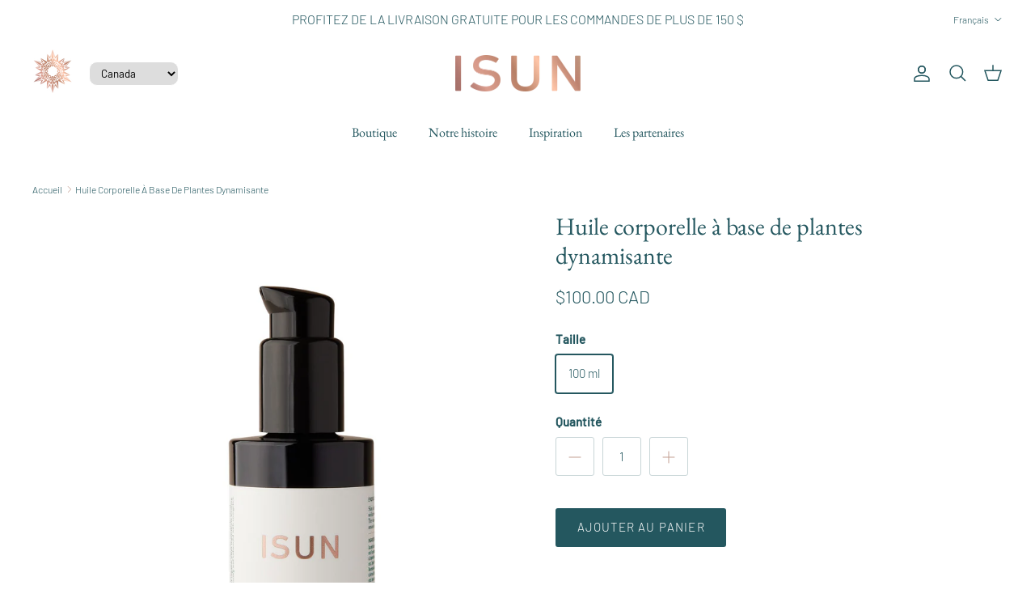

--- FILE ---
content_type: text/html; charset=utf-8
request_url: https://isunskincare.ca/fr/products/energize-herbal-body-oil
body_size: 40528
content:
<!doctype html>
<html class="no-js" lang="fr" dir="ltr">
<head><meta charset="utf-8">
<meta name="viewport" content="width=device-width,initial-scale=1">
<title>ISUN Energize Huile Tonifiante Corps 100 ml &ndash; ISUN Skincare Canada</title><link rel="canonical" href="https://isunskincare.ca/fr/products/energize-herbal-body-oil"><link rel="icon" href="//isunskincare.ca/cdn/shop/files/Star_Small_531c6106-0c1c-47b5-9f5e-f8529259187e.png?crop=center&height=48&v=1712153415&width=48" type="image/png">
  <link rel="apple-touch-icon" href="//isunskincare.ca/cdn/shop/files/Star_Small_531c6106-0c1c-47b5-9f5e-f8529259187e.png?crop=center&height=180&v=1712153415&width=180"><meta name="description" content="Notre huile piquante infusée de racines de gingembre, de graines de cardamome et de zeste de citron dynamise la peau, la laissant tonique et rafraîchie. L&#39;huile corporelle Energize est un complément stimulant à votre rituel de soins corporels ou à utiliser après un brossage à sec."><meta property="og:site_name" content="ISUN Skincare Canada">
<meta property="og:url" content="https://isunskincare.ca/fr/products/energize-herbal-body-oil">
<meta property="og:title" content="ISUN Energize Huile Tonifiante Corps 100 ml">
<meta property="og:type" content="product">
<meta property="og:description" content="Notre huile piquante infusée de racines de gingembre, de graines de cardamome et de zeste de citron dynamise la peau, la laissant tonique et rafraîchie. L&#39;huile corporelle Energize est un complément stimulant à votre rituel de soins corporels ou à utiliser après un brossage à sec."><meta property="og:image" content="http://isunskincare.ca/cdn/shop/files/isun-energize-herbal-body-oil.jpg?crop=center&height=1200&v=1712682102&width=1200">
  <meta property="og:image:secure_url" content="https://isunskincare.ca/cdn/shop/files/isun-energize-herbal-body-oil.jpg?crop=center&height=1200&v=1712682102&width=1200">
  <meta property="og:image:width" content="2048">
  <meta property="og:image:height" content="2560"><meta property="og:price:amount" content="100.00">
  <meta property="og:price:currency" content="CAD"><meta name="twitter:card" content="summary_large_image">
<meta name="twitter:title" content="ISUN Energize Huile Tonifiante Corps 100 ml">
<meta name="twitter:description" content="Notre huile piquante infusée de racines de gingembre, de graines de cardamome et de zeste de citron dynamise la peau, la laissant tonique et rafraîchie. L&#39;huile corporelle Energize est un complément stimulant à votre rituel de soins corporels ou à utiliser après un brossage à sec.">
<style>@font-face {
  font-family: Barlow;
  font-weight: 300;
  font-style: normal;
  font-display: fallback;
  src: url("//isunskincare.ca/cdn/fonts/barlow/barlow_n3.206528b4d5c1d7c8b773c9376794cb533f489be9.woff2") format("woff2"),
       url("//isunskincare.ca/cdn/fonts/barlow/barlow_n3.a544de05c3416237e224288914a6a613a71847c4.woff") format("woff");
}
@font-face {
  font-family: Barlow;
  font-weight: 400;
  font-style: normal;
  font-display: fallback;
  src: url("//isunskincare.ca/cdn/fonts/barlow/barlow_n4.038c60d7ea9ddb238b2f64ba6f463ba6c0b5e5ad.woff2") format("woff2"),
       url("//isunskincare.ca/cdn/fonts/barlow/barlow_n4.074a9f2b990b38aec7d56c68211821e455b6d075.woff") format("woff");
}
@font-face {
  font-family: Barlow;
  font-weight: 500;
  font-style: normal;
  font-display: fallback;
  src: url("//isunskincare.ca/cdn/fonts/barlow/barlow_n5.a193a1990790eba0cc5cca569d23799830e90f07.woff2") format("woff2"),
       url("//isunskincare.ca/cdn/fonts/barlow/barlow_n5.ae31c82169b1dc0715609b8cc6a610b917808358.woff") format("woff");
}
@font-face {
  font-family: Barlow;
  font-weight: 300;
  font-style: italic;
  font-display: fallback;
  src: url("//isunskincare.ca/cdn/fonts/barlow/barlow_i3.4783fd1f60951ef39613b402b9af04f0db035ad6.woff2") format("woff2"),
       url("//isunskincare.ca/cdn/fonts/barlow/barlow_i3.be8b84cf2b6f2c566ef976fc59c7690df6cafae7.woff") format("woff");
}
@font-face {
  font-family: Barlow;
  font-weight: 400;
  font-style: italic;
  font-display: fallback;
  src: url("//isunskincare.ca/cdn/fonts/barlow/barlow_i4.8c59b6445f83f078b3520bad98b24d859431b377.woff2") format("woff2"),
       url("//isunskincare.ca/cdn/fonts/barlow/barlow_i4.bf7e6d69237bd02188410034976892368fd014c0.woff") format("woff");
}
@font-face {
  font-family: "EB Garamond";
  font-weight: 400;
  font-style: normal;
  font-display: fallback;
  src: url("//isunskincare.ca/cdn/fonts/ebgaramond/ebgaramond_n4.f03b4ad40330b0ec2af5bb96f169ce0df8a12bc0.woff2") format("woff2"),
       url("//isunskincare.ca/cdn/fonts/ebgaramond/ebgaramond_n4.73939a8b7fe7c6b6b560b459d64db062f2ba1a29.woff") format("woff");
}
@font-face {
  font-family: Barlow;
  font-weight: 300;
  font-style: normal;
  font-display: fallback;
  src: url("//isunskincare.ca/cdn/fonts/barlow/barlow_n3.206528b4d5c1d7c8b773c9376794cb533f489be9.woff2") format("woff2"),
       url("//isunskincare.ca/cdn/fonts/barlow/barlow_n3.a544de05c3416237e224288914a6a613a71847c4.woff") format("woff");
}
@font-face {
  font-family: "EB Garamond";
  font-weight: 400;
  font-style: normal;
  font-display: fallback;
  src: url("//isunskincare.ca/cdn/fonts/ebgaramond/ebgaramond_n4.f03b4ad40330b0ec2af5bb96f169ce0df8a12bc0.woff2") format("woff2"),
       url("//isunskincare.ca/cdn/fonts/ebgaramond/ebgaramond_n4.73939a8b7fe7c6b6b560b459d64db062f2ba1a29.woff") format("woff");
}
@font-face {
  font-family: "EB Garamond";
  font-weight: 600;
  font-style: normal;
  font-display: fallback;
  src: url("//isunskincare.ca/cdn/fonts/ebgaramond/ebgaramond_n6.9fbba68e5aeeda69cf315a9bd4516ff6325d7e2d.woff2") format("woff2"),
       url("//isunskincare.ca/cdn/fonts/ebgaramond/ebgaramond_n6.f6cdb210b4d532f781a8385fdcef2e74c795072f.woff") format("woff");
}
:root {
  --page-container-width:          1480px;
  --reading-container-width:       720px;
  --divider-opacity:               0.14;
  --gutter-large:                  30px;
  --gutter-desktop:                20px;
  --gutter-mobile:                 16px;
  --section-padding:               50px;
  --larger-section-padding:        80px;
  --larger-section-padding-mobile: 60px;
  --largest-section-padding:       110px;
  --aos-animate-duration:          0.6s;

  --base-font-family:              Barlow, sans-serif;
  --base-font-weight:              300;
  --base-font-style:               normal;
  --heading-font-family:           "EB Garamond", serif;
  --heading-font-weight:           400;
  --heading-font-style:            normal;
  --logo-font-family:              Barlow, sans-serif;
  --logo-font-weight:              300;
  --logo-font-style:               normal;
  --nav-font-family:               "EB Garamond", serif;
  --nav-font-weight:               400;
  --nav-font-style:                normal;

  --base-text-size:15px;
  --base-line-height:              1.6;
  --input-text-size:16px;
  --smaller-text-size-1:12px;
  --smaller-text-size-2:14px;
  --smaller-text-size-3:12px;
  --smaller-text-size-4:11px;
  --larger-text-size:30px;
  --super-large-text-size:53px;
  --super-large-mobile-text-size:24px;
  --larger-mobile-text-size:24px;
  --logo-text-size:24px;--btn-letter-spacing: 0.08em;
    --btn-text-transform: uppercase;
    --button-text-size: 13px;
    --quickbuy-button-text-size: 13;
    --small-feature-link-font-size: 0.75em;
    --input-btn-padding-top:             1.2em;
    --input-btn-padding-bottom:          1.2em;--heading-text-transform:none;
  --nav-text-size:                      16px;
  --mobile-menu-font-weight:            600;

  --body-bg-color:                      255 255 255;
  --bg-color:                           255 255 255;
  --body-text-color:                    36 87 95;
  --text-color:                         36 87 95;

  --header-text-col:                    #24575f;--header-text-hover-col:             var(--main-nav-link-hover-col);--header-bg-col:                     #ffffff;
  --heading-color:                     36 87 95;
  --body-heading-color:                36 87 95;
  --heading-divider-col:               rgba(0,0,0,0);

  --logo-col:                          #24575f;
  --main-nav-bg:                       #ffffff;
  --main-nav-link-col:                 #24575f;
  --main-nav-link-hover-col:           #24575f;
  --main-nav-link-featured-col:        #b61d0f;

  --link-color:                        36 87 95;
  --body-link-color:                   36 87 95;

  --btn-bg-color:                        36 87 95;
  --btn-bg-hover-color:                  36 87 95;
  --btn-border-color:                    36 87 95;
  --btn-border-hover-color:              36 87 95;
  --btn-text-color:                      255 255 255;
  --btn-text-hover-color:                255 255 255;--btn-alt-bg-color:                    36 87 95;
  --btn-alt-text-color:                  255 255 255;
  --btn-alt-border-color:                36 87 95;
  --btn-alt-border-hover-color:          36 87 95;--btn-out1-bg-color:                    transparent;
  --btn-out1-text-color:                  255 255 255;
  --btn-out1-border-color:                255 255 255;
  --btn-out1-border-hover-color:          255 255 255;

  --btn-out2-bg-color:                    transparent;
  --btn-out2-text-color:                  0 81 75;
  --btn-out2-border-color:                0 81 75;
  --btn-out2-border-hover-color:          0 81 75;--btn-ter-bg-color:                    235 235 235;
  --btn-ter-text-color:                  8 19 21;
  --btn-ter-bg-hover-color:              36 87 95;
  --btn-ter-text-hover-color:            255 255 255;--btn-border-radius: 3px;--color-scheme-default:                             #ffffff;
  --color-scheme-default-color:                       255 255 255;
  --color-scheme-default-text-color:                  36 87 95;
  --color-scheme-default-head-color:                  36 87 95;
  --color-scheme-default-link-color:                  36 87 95;
  --color-scheme-default-btn-text-color:              255 255 255;
  --color-scheme-default-btn-text-hover-color:        255 255 255;
  --color-scheme-default-btn-bg-color:                36 87 95;
  --color-scheme-default-btn-bg-hover-color:          36 87 95;
  --color-scheme-default-btn-border-color:            36 87 95;
  --color-scheme-default-btn-border-hover-color:      36 87 95;
  --color-scheme-default-btn-alt-text-color:          255 255 255;
  --color-scheme-default-btn-alt-bg-color:            36 87 95;
  --color-scheme-default-btn-alt-border-color:        36 87 95;
  --color-scheme-default-btn-alt-border-hover-color:  36 87 95;

  --color-scheme-1:                             #e6dfd4;
  --color-scheme-1-color:                       230 223 212;
  --color-scheme-1-text-color:                  36 87 95;
  --color-scheme-1-head-color:                  36 87 95;
  --color-scheme-1-link-color:                  36 87 95;
  --color-scheme-1-btn-text-color:              255 255 255;
  --color-scheme-1-btn-text-hover-color:        255 255 255;
  --color-scheme-1-btn-bg-color:                36 87 95;
  --color-scheme-1-btn-bg-hover-color:          36 87 95;
  --color-scheme-1-btn-border-color:            36 87 95;
  --color-scheme-1-btn-border-hover-color:      36 87 95;
  --color-scheme-1-btn-alt-text-color:          36 87 95;
  --color-scheme-1-btn-alt-bg-color:            255 255 255;
  --color-scheme-1-btn-alt-border-color:        36 87 95;
  --color-scheme-1-btn-alt-border-hover-color:  36 87 95;

  --color-scheme-2:                             radial-gradient(rgba(38, 95, 100, 1), rgba(41, 85, 100, 1) 100%, rgba(215, 204, 250, 1) 100%, rgba(34, 72, 85, 1) 100%);
  --color-scheme-2-color:                       36 87 95;
  --color-scheme-2-text-color:                  255 255 255;
  --color-scheme-2-head-color:                  255 255 255;
  --color-scheme-2-link-color:                  255 255 255;
  --color-scheme-2-btn-text-color:              255 255 255;
  --color-scheme-2-btn-text-hover-color:        255 255 255;
  --color-scheme-2-btn-bg-color:                36 87 95;
  --color-scheme-2-btn-bg-hover-color:          36 87 95;
  --color-scheme-2-btn-border-color:            36 87 95;
  --color-scheme-2-btn-border-hover-color:      36 87 95;
  --color-scheme-2-btn-alt-text-color:          36 87 95;
  --color-scheme-2-btn-alt-bg-color:            255 255 255;
  --color-scheme-2-btn-alt-border-color:        36 87 95;
  --color-scheme-2-btn-alt-border-hover-color:  36 87 95;

  /* Shop Pay payment terms */
  --payment-terms-background-color:    #ffffff;--quickbuy-bg: 255 255 255;--body-input-background-color:       rgb(var(--body-bg-color));
  --input-background-color:            rgb(var(--body-bg-color));
  --body-input-text-color:             var(--body-text-color);
  --input-text-color:                  var(--body-text-color);
  --body-input-border-color:           rgb(200, 213, 215);
  --input-border-color:                rgb(200, 213, 215);
  --input-border-color-hover:          rgb(135, 163, 167);
  --input-border-color-active:         rgb(36, 87, 95);

  --swatch-cross-svg:                  url("data:image/svg+xml,%3Csvg xmlns='http://www.w3.org/2000/svg' width='240' height='240' viewBox='0 0 24 24' fill='none' stroke='rgb(200, 213, 215)' stroke-width='0.09' preserveAspectRatio='none' %3E%3Cline x1='24' y1='0' x2='0' y2='24'%3E%3C/line%3E%3C/svg%3E");
  --swatch-cross-hover:                url("data:image/svg+xml,%3Csvg xmlns='http://www.w3.org/2000/svg' width='240' height='240' viewBox='0 0 24 24' fill='none' stroke='rgb(135, 163, 167)' stroke-width='0.09' preserveAspectRatio='none' %3E%3Cline x1='24' y1='0' x2='0' y2='24'%3E%3C/line%3E%3C/svg%3E");
  --swatch-cross-active:               url("data:image/svg+xml,%3Csvg xmlns='http://www.w3.org/2000/svg' width='240' height='240' viewBox='0 0 24 24' fill='none' stroke='rgb(36, 87, 95)' stroke-width='0.09' preserveAspectRatio='none' %3E%3Cline x1='24' y1='0' x2='0' y2='24'%3E%3C/line%3E%3C/svg%3E");

  --footer-divider-col:                rgba(0,0,0,0);
  --footer-text-col:                   255 255 255;
  --footer-heading-col:                255 255 255;
  --footer-bg:                         #996666;--product-label-overlay-justify: flex-start;--product-label-overlay-align: flex-end;--product-label-overlay-reduction-text:   #ffffff;
  --product-label-overlay-reduction-bg:     #c20000;
  --product-label-overlay-stock-text:       #ffffff;
  --product-label-overlay-stock-bg:         #24575f;
  --product-label-overlay-new-text:         #ffffff;
  --product-label-overlay-new-bg:           #996666;
  --product-label-overlay-meta-text:        #ffffff;
  --product-label-overlay-meta-bg:          #24575f;
  --product-label-sale-text:                #b61d0f;
  --product-label-sold-text:                #24575f;
  --product-label-preorder-text:            #24575f;

  --product-block-crop-align:               center;

  
  --product-block-price-align:              center;
  --product-block-price-item-margin-start:  .25rem;
  --product-block-price-item-margin-end:    .25rem;
  

  --collection-block-image-position:   center center;

  --swatch-picker-image-size:          68px;
  --swatch-crop-align:                 center center;

  --image-overlay-text-color:          255 255 255;--image-overlay-bg:                  rgba(184, 136, 136, 0.6);
  --image-overlay-shadow-start:        rgb(0 0 0 / 0.15);
  --image-overlay-box-opacity:         0.31;.image-overlay--bg-box .text-overlay .text-overlay__text {
      --image-overlay-box-bg: 255 255 255;
      --heading-color: var(--body-heading-color);
      --text-color: var(--body-text-color);
      --link-color: var(--body-link-color);
    }--product-inventory-ok-box-color:            #e6dfd4;
  --product-inventory-ok-text-color:           #24575f;
  --product-inventory-ok-icon-box-fill-color:  #fff;
  --product-inventory-low-box-color:           #e6dfd4;
  --product-inventory-low-text-color:          #24575f;
  --product-inventory-low-icon-box-fill-color: #fff;
  --product-inventory-low-text-color-channels: 36, 87, 95;
  --product-inventory-ok-text-color-channels:  36, 87, 95;

  --rating-star-color: 246 165 41;
}::selection {
    background: rgb(var(--body-heading-color));
    color: rgb(var(--body-bg-color));
  }
  ::-moz-selection {
    background: rgb(var(--body-heading-color));
    color: rgb(var(--body-bg-color));
  }.use-color-scheme--default {
  --product-label-sale-text:           #b61d0f;
  --product-label-sold-text:           #24575f;
  --product-label-preorder-text:       #24575f;
  --input-background-color:            rgb(var(--body-bg-color));
  --input-text-color:                  var(--body-input-text-color);
  --input-border-color:                rgb(200, 213, 215);
  --input-border-color-hover:          rgb(135, 163, 167);
  --input-border-color-active:         rgb(36, 87, 95);
}</style>

  <link href="//isunskincare.ca/cdn/shop/t/3/assets/main.css?v=137076610807350561651759974088" rel="stylesheet" type="text/css" media="all" />
  <link href="//isunskincare.ca/cdn/shop/t/3/assets/isun-styles.css?v=74668049731342803641759977027" rel="stylesheet" type="text/css" media="all" />
<link rel="preload" as="font" href="//isunskincare.ca/cdn/fonts/barlow/barlow_n3.206528b4d5c1d7c8b773c9376794cb533f489be9.woff2" type="font/woff2" crossorigin><link rel="preload" as="font" href="//isunskincare.ca/cdn/fonts/ebgaramond/ebgaramond_n4.f03b4ad40330b0ec2af5bb96f169ce0df8a12bc0.woff2" type="font/woff2" crossorigin><meta name="google-site-verification" content="KkyCBLR-iZYyIEF1dlirYDfpObaQwNp9sIIii5DhjCg" />
  
  <script>
    document.documentElement.className = document.documentElement.className.replace('no-js', 'js');

    window.theme = {
      info: {
        name: 'Symmetry',
        version: '7.1.2'
      },
      device: {
        hasTouch: window.matchMedia('(any-pointer: coarse)').matches,
        hasHover: window.matchMedia('(hover: hover)').matches
      },
      mediaQueries: {
        md: '(min-width: 768px)',
        productMediaCarouselBreak: '(min-width: 1041px)'
      },
      routes: {
        base: 'https://isunskincare.ca',
        cart: '/fr/cart',
        cartAdd: '/fr/cart/add.js',
        cartUpdate: '/fr/cart/update.js',
        predictiveSearch: '/fr/search/suggest'
      },
      strings: {
        cartTermsConfirmation: "Vous devez accepter les termes et conditions avant de continuer.",
        cartItemsQuantityError: "Vous ne pouvez ajouter que [QUANTITY] de cet article à votre panier.",
        generalSearchViewAll: "Voir tous les résultats de recherche",
        noStock: "Épuisé",
        noVariant: "Indisponible",
        productsProductChooseA: "Choisir un",
        generalSearchPages: "Pages",
        generalSearchNoResultsWithoutTerms: "Désolé, nous n\u0026#39;avons trouvé aucun résultat",
        shippingCalculator: {
          singleRate: "Il y a un tarif de livraison pour cette destination :",
          multipleRates: "Il y a plusieurs tarifs de livraison pour cette destination :",
          noRates: "Nous n’expédions pas vers cette destination."
        }
      },
      settings: {
        moneyWithCurrencyFormat: "${{amount}} CAD",
        cartType: "page",
        afterAddToCart: "no-js",
        quickbuyStyle: "button",
        externalLinksNewTab: true,
        internalLinksSmoothScroll: true
      }
    }

    theme.inlineNavigationCheck = function() {
      var pageHeader = document.querySelector('.pageheader'),
          inlineNavContainer = pageHeader.querySelector('.logo-area__left__inner'),
          inlineNav = inlineNavContainer.querySelector('.navigation--left');
      if (inlineNav && getComputedStyle(inlineNav).display != 'none') {
        var inlineMenuCentered = document.querySelector('.pageheader--layout-inline-menu-center'),
            logoContainer = document.querySelector('.logo-area__middle__inner');
        if(inlineMenuCentered) {
          var rightWidth = document.querySelector('.logo-area__right__inner').clientWidth,
              middleWidth = logoContainer.clientWidth,
              logoArea = document.querySelector('.logo-area'),
              computedLogoAreaStyle = getComputedStyle(logoArea),
              logoAreaInnerWidth = logoArea.clientWidth - Math.ceil(parseFloat(computedLogoAreaStyle.paddingLeft)) - Math.ceil(parseFloat(computedLogoAreaStyle.paddingRight)),
              availableNavWidth = logoAreaInnerWidth - Math.max(rightWidth, middleWidth) * 2 - 40;
          inlineNavContainer.style.maxWidth = availableNavWidth + 'px';
        }

        var firstInlineNavLink = inlineNav.querySelector('.navigation__item:first-child'),
            lastInlineNavLink = inlineNav.querySelector('.navigation__item:last-child');
        if (lastInlineNavLink) {
          var inlineNavWidth = null;
          if(document.querySelector('html[dir=rtl]')) {
            inlineNavWidth = firstInlineNavLink.offsetLeft - lastInlineNavLink.offsetLeft + firstInlineNavLink.offsetWidth;
          } else {
            inlineNavWidth = lastInlineNavLink.offsetLeft - firstInlineNavLink.offsetLeft + lastInlineNavLink.offsetWidth;
          }
          if (inlineNavContainer.offsetWidth >= inlineNavWidth) {
            pageHeader.classList.add('pageheader--layout-inline-permitted');
            var tallLogo = logoContainer.clientHeight > lastInlineNavLink.clientHeight + 20;
            if (tallLogo) {
              inlineNav.classList.add('navigation--tight-underline');
            } else {
              inlineNav.classList.remove('navigation--tight-underline');
            }
          } else {
            pageHeader.classList.remove('pageheader--layout-inline-permitted');
          }
        }
      }
    };

    theme.setInitialHeaderHeightProperty = () => {
      const section = document.querySelector('.section-header');
      if (section) {
        document.documentElement.style.setProperty('--theme-header-height', Math.ceil(section.clientHeight) + 'px');
      }
    };
  </script>

  <script src="//isunskincare.ca/cdn/shop/t/3/assets/main.js?v=66933730433444639621759974088" defer></script>
    <script src="//isunskincare.ca/cdn/shop/t/3/assets/animate-on-scroll.js?v=15249566486942820451759974088" defer></script>
    <link href="//isunskincare.ca/cdn/shop/t/3/assets/animate-on-scroll.css?v=35216439550296132921759974088" rel="stylesheet" type="text/css" media="all" />
  

  <script>window.performance && window.performance.mark && window.performance.mark('shopify.content_for_header.start');</script><meta id="shopify-digital-wallet" name="shopify-digital-wallet" content="/87435673912/digital_wallets/dialog">
<meta name="shopify-checkout-api-token" content="093fb6076d792642e1470f236be24421">
<meta id="in-context-paypal-metadata" data-shop-id="87435673912" data-venmo-supported="false" data-environment="production" data-locale="fr_FR" data-paypal-v4="true" data-currency="CAD">
<link rel="alternate" hreflang="x-default" href="https://isunskincare.ca/products/energize-herbal-body-oil">
<link rel="alternate" hreflang="en" href="https://isunskincare.ca/products/energize-herbal-body-oil">
<link rel="alternate" hreflang="fr" href="https://isunskincare.ca/fr/products/energize-herbal-body-oil">
<link rel="alternate" type="application/json+oembed" href="https://isunskincare.ca/fr/products/energize-herbal-body-oil.oembed">
<script async="async" src="/checkouts/internal/preloads.js?locale=fr-CA"></script>
<link rel="preconnect" href="https://shop.app" crossorigin="anonymous">
<script async="async" src="https://shop.app/checkouts/internal/preloads.js?locale=fr-CA&shop_id=87435673912" crossorigin="anonymous"></script>
<script id="apple-pay-shop-capabilities" type="application/json">{"shopId":87435673912,"countryCode":"CA","currencyCode":"CAD","merchantCapabilities":["supports3DS"],"merchantId":"gid:\/\/shopify\/Shop\/87435673912","merchantName":"ISUN Skincare Canada","requiredBillingContactFields":["postalAddress","email","phone"],"requiredShippingContactFields":["postalAddress","email","phone"],"shippingType":"shipping","supportedNetworks":["visa","masterCard","amex","discover","interac","jcb"],"total":{"type":"pending","label":"ISUN Skincare Canada","amount":"1.00"},"shopifyPaymentsEnabled":true,"supportsSubscriptions":true}</script>
<script id="shopify-features" type="application/json">{"accessToken":"093fb6076d792642e1470f236be24421","betas":["rich-media-storefront-analytics"],"domain":"isunskincare.ca","predictiveSearch":true,"shopId":87435673912,"locale":"fr"}</script>
<script>var Shopify = Shopify || {};
Shopify.shop = "isun-skincare-canada.myshopify.com";
Shopify.locale = "fr";
Shopify.currency = {"active":"CAD","rate":"1.0"};
Shopify.country = "CA";
Shopify.theme = {"name":"ISUN 2025 Fall","id":182192963896,"schema_name":"Symmetry","schema_version":"7.1.2","theme_store_id":568,"role":"main"};
Shopify.theme.handle = "null";
Shopify.theme.style = {"id":null,"handle":null};
Shopify.cdnHost = "isunskincare.ca/cdn";
Shopify.routes = Shopify.routes || {};
Shopify.routes.root = "/fr/";</script>
<script type="module">!function(o){(o.Shopify=o.Shopify||{}).modules=!0}(window);</script>
<script>!function(o){function n(){var o=[];function n(){o.push(Array.prototype.slice.apply(arguments))}return n.q=o,n}var t=o.Shopify=o.Shopify||{};t.loadFeatures=n(),t.autoloadFeatures=n()}(window);</script>
<script>
  window.ShopifyPay = window.ShopifyPay || {};
  window.ShopifyPay.apiHost = "shop.app\/pay";
  window.ShopifyPay.redirectState = null;
</script>
<script id="shop-js-analytics" type="application/json">{"pageType":"product"}</script>
<script defer="defer" async type="module" src="//isunskincare.ca/cdn/shopifycloud/shop-js/modules/v2/client.init-shop-cart-sync_BcDpqI9l.fr.esm.js"></script>
<script defer="defer" async type="module" src="//isunskincare.ca/cdn/shopifycloud/shop-js/modules/v2/chunk.common_a1Rf5Dlz.esm.js"></script>
<script defer="defer" async type="module" src="//isunskincare.ca/cdn/shopifycloud/shop-js/modules/v2/chunk.modal_Djra7sW9.esm.js"></script>
<script type="module">
  await import("//isunskincare.ca/cdn/shopifycloud/shop-js/modules/v2/client.init-shop-cart-sync_BcDpqI9l.fr.esm.js");
await import("//isunskincare.ca/cdn/shopifycloud/shop-js/modules/v2/chunk.common_a1Rf5Dlz.esm.js");
await import("//isunskincare.ca/cdn/shopifycloud/shop-js/modules/v2/chunk.modal_Djra7sW9.esm.js");

  window.Shopify.SignInWithShop?.initShopCartSync?.({"fedCMEnabled":true,"windoidEnabled":true});

</script>
<script defer="defer" async type="module" src="//isunskincare.ca/cdn/shopifycloud/shop-js/modules/v2/client.payment-terms_BQYK7nq4.fr.esm.js"></script>
<script defer="defer" async type="module" src="//isunskincare.ca/cdn/shopifycloud/shop-js/modules/v2/chunk.common_a1Rf5Dlz.esm.js"></script>
<script defer="defer" async type="module" src="//isunskincare.ca/cdn/shopifycloud/shop-js/modules/v2/chunk.modal_Djra7sW9.esm.js"></script>
<script type="module">
  await import("//isunskincare.ca/cdn/shopifycloud/shop-js/modules/v2/client.payment-terms_BQYK7nq4.fr.esm.js");
await import("//isunskincare.ca/cdn/shopifycloud/shop-js/modules/v2/chunk.common_a1Rf5Dlz.esm.js");
await import("//isunskincare.ca/cdn/shopifycloud/shop-js/modules/v2/chunk.modal_Djra7sW9.esm.js");

  
</script>
<script>
  window.Shopify = window.Shopify || {};
  if (!window.Shopify.featureAssets) window.Shopify.featureAssets = {};
  window.Shopify.featureAssets['shop-js'] = {"shop-cart-sync":["modules/v2/client.shop-cart-sync_BLrx53Hf.fr.esm.js","modules/v2/chunk.common_a1Rf5Dlz.esm.js","modules/v2/chunk.modal_Djra7sW9.esm.js"],"init-fed-cm":["modules/v2/client.init-fed-cm_C8SUwJ8U.fr.esm.js","modules/v2/chunk.common_a1Rf5Dlz.esm.js","modules/v2/chunk.modal_Djra7sW9.esm.js"],"shop-cash-offers":["modules/v2/client.shop-cash-offers_BBp_MjBM.fr.esm.js","modules/v2/chunk.common_a1Rf5Dlz.esm.js","modules/v2/chunk.modal_Djra7sW9.esm.js"],"shop-login-button":["modules/v2/client.shop-login-button_Dw6kG_iO.fr.esm.js","modules/v2/chunk.common_a1Rf5Dlz.esm.js","modules/v2/chunk.modal_Djra7sW9.esm.js"],"pay-button":["modules/v2/client.pay-button_BJDaAh68.fr.esm.js","modules/v2/chunk.common_a1Rf5Dlz.esm.js","modules/v2/chunk.modal_Djra7sW9.esm.js"],"shop-button":["modules/v2/client.shop-button_DBWL94V3.fr.esm.js","modules/v2/chunk.common_a1Rf5Dlz.esm.js","modules/v2/chunk.modal_Djra7sW9.esm.js"],"avatar":["modules/v2/client.avatar_BTnouDA3.fr.esm.js"],"init-windoid":["modules/v2/client.init-windoid_77FSIiws.fr.esm.js","modules/v2/chunk.common_a1Rf5Dlz.esm.js","modules/v2/chunk.modal_Djra7sW9.esm.js"],"init-shop-for-new-customer-accounts":["modules/v2/client.init-shop-for-new-customer-accounts_QoC3RJm9.fr.esm.js","modules/v2/client.shop-login-button_Dw6kG_iO.fr.esm.js","modules/v2/chunk.common_a1Rf5Dlz.esm.js","modules/v2/chunk.modal_Djra7sW9.esm.js"],"init-shop-email-lookup-coordinator":["modules/v2/client.init-shop-email-lookup-coordinator_D4ioGzPw.fr.esm.js","modules/v2/chunk.common_a1Rf5Dlz.esm.js","modules/v2/chunk.modal_Djra7sW9.esm.js"],"init-shop-cart-sync":["modules/v2/client.init-shop-cart-sync_BcDpqI9l.fr.esm.js","modules/v2/chunk.common_a1Rf5Dlz.esm.js","modules/v2/chunk.modal_Djra7sW9.esm.js"],"shop-toast-manager":["modules/v2/client.shop-toast-manager_B-eIbpHW.fr.esm.js","modules/v2/chunk.common_a1Rf5Dlz.esm.js","modules/v2/chunk.modal_Djra7sW9.esm.js"],"init-customer-accounts":["modules/v2/client.init-customer-accounts_BcBSUbIK.fr.esm.js","modules/v2/client.shop-login-button_Dw6kG_iO.fr.esm.js","modules/v2/chunk.common_a1Rf5Dlz.esm.js","modules/v2/chunk.modal_Djra7sW9.esm.js"],"init-customer-accounts-sign-up":["modules/v2/client.init-customer-accounts-sign-up_DvG__VHD.fr.esm.js","modules/v2/client.shop-login-button_Dw6kG_iO.fr.esm.js","modules/v2/chunk.common_a1Rf5Dlz.esm.js","modules/v2/chunk.modal_Djra7sW9.esm.js"],"shop-follow-button":["modules/v2/client.shop-follow-button_Dnx6fDH9.fr.esm.js","modules/v2/chunk.common_a1Rf5Dlz.esm.js","modules/v2/chunk.modal_Djra7sW9.esm.js"],"checkout-modal":["modules/v2/client.checkout-modal_BDH3MUqJ.fr.esm.js","modules/v2/chunk.common_a1Rf5Dlz.esm.js","modules/v2/chunk.modal_Djra7sW9.esm.js"],"shop-login":["modules/v2/client.shop-login_CV9Paj8R.fr.esm.js","modules/v2/chunk.common_a1Rf5Dlz.esm.js","modules/v2/chunk.modal_Djra7sW9.esm.js"],"lead-capture":["modules/v2/client.lead-capture_DGQOTB4e.fr.esm.js","modules/v2/chunk.common_a1Rf5Dlz.esm.js","modules/v2/chunk.modal_Djra7sW9.esm.js"],"payment-terms":["modules/v2/client.payment-terms_BQYK7nq4.fr.esm.js","modules/v2/chunk.common_a1Rf5Dlz.esm.js","modules/v2/chunk.modal_Djra7sW9.esm.js"]};
</script>
<script>(function() {
  var isLoaded = false;
  function asyncLoad() {
    if (isLoaded) return;
    isLoaded = true;
    var urls = ["https:\/\/cdn.nfcube.com\/instafeed-a1492657caf5d293a6aea6eb52bf6eb2.js?shop=isun-skincare-canada.myshopify.com"];
    for (var i = 0; i < urls.length; i++) {
      var s = document.createElement('script');
      s.type = 'text/javascript';
      s.async = true;
      s.src = urls[i];
      var x = document.getElementsByTagName('script')[0];
      x.parentNode.insertBefore(s, x);
    }
  };
  if(window.attachEvent) {
    window.attachEvent('onload', asyncLoad);
  } else {
    window.addEventListener('load', asyncLoad, false);
  }
})();</script>
<script id="__st">var __st={"a":87435673912,"offset":-18000,"reqid":"7abcf217-5eb9-4653-8614-e16193d10371-1769066296","pageurl":"isunskincare.ca\/fr\/products\/energize-herbal-body-oil","u":"fe35f8623d71","p":"product","rtyp":"product","rid":9144036032824};</script>
<script>window.ShopifyPaypalV4VisibilityTracking = true;</script>
<script id="captcha-bootstrap">!function(){'use strict';const t='contact',e='account',n='new_comment',o=[[t,t],['blogs',n],['comments',n],[t,'customer']],c=[[e,'customer_login'],[e,'guest_login'],[e,'recover_customer_password'],[e,'create_customer']],r=t=>t.map((([t,e])=>`form[action*='/${t}']:not([data-nocaptcha='true']) input[name='form_type'][value='${e}']`)).join(','),a=t=>()=>t?[...document.querySelectorAll(t)].map((t=>t.form)):[];function s(){const t=[...o],e=r(t);return a(e)}const i='password',u='form_key',d=['recaptcha-v3-token','g-recaptcha-response','h-captcha-response',i],f=()=>{try{return window.sessionStorage}catch{return}},m='__shopify_v',_=t=>t.elements[u];function p(t,e,n=!1){try{const o=window.sessionStorage,c=JSON.parse(o.getItem(e)),{data:r}=function(t){const{data:e,action:n}=t;return t[m]||n?{data:e,action:n}:{data:t,action:n}}(c);for(const[e,n]of Object.entries(r))t.elements[e]&&(t.elements[e].value=n);n&&o.removeItem(e)}catch(o){console.error('form repopulation failed',{error:o})}}const l='form_type',E='cptcha';function T(t){t.dataset[E]=!0}const w=window,h=w.document,L='Shopify',v='ce_forms',y='captcha';let A=!1;((t,e)=>{const n=(g='f06e6c50-85a8-45c8-87d0-21a2b65856fe',I='https://cdn.shopify.com/shopifycloud/storefront-forms-hcaptcha/ce_storefront_forms_captcha_hcaptcha.v1.5.2.iife.js',D={infoText:'Protégé par hCaptcha',privacyText:'Confidentialité',termsText:'Conditions'},(t,e,n)=>{const o=w[L][v],c=o.bindForm;if(c)return c(t,g,e,D).then(n);var r;o.q.push([[t,g,e,D],n]),r=I,A||(h.body.append(Object.assign(h.createElement('script'),{id:'captcha-provider',async:!0,src:r})),A=!0)});var g,I,D;w[L]=w[L]||{},w[L][v]=w[L][v]||{},w[L][v].q=[],w[L][y]=w[L][y]||{},w[L][y].protect=function(t,e){n(t,void 0,e),T(t)},Object.freeze(w[L][y]),function(t,e,n,w,h,L){const[v,y,A,g]=function(t,e,n){const i=e?o:[],u=t?c:[],d=[...i,...u],f=r(d),m=r(i),_=r(d.filter((([t,e])=>n.includes(e))));return[a(f),a(m),a(_),s()]}(w,h,L),I=t=>{const e=t.target;return e instanceof HTMLFormElement?e:e&&e.form},D=t=>v().includes(t);t.addEventListener('submit',(t=>{const e=I(t);if(!e)return;const n=D(e)&&!e.dataset.hcaptchaBound&&!e.dataset.recaptchaBound,o=_(e),c=g().includes(e)&&(!o||!o.value);(n||c)&&t.preventDefault(),c&&!n&&(function(t){try{if(!f())return;!function(t){const e=f();if(!e)return;const n=_(t);if(!n)return;const o=n.value;o&&e.removeItem(o)}(t);const e=Array.from(Array(32),(()=>Math.random().toString(36)[2])).join('');!function(t,e){_(t)||t.append(Object.assign(document.createElement('input'),{type:'hidden',name:u})),t.elements[u].value=e}(t,e),function(t,e){const n=f();if(!n)return;const o=[...t.querySelectorAll(`input[type='${i}']`)].map((({name:t})=>t)),c=[...d,...o],r={};for(const[a,s]of new FormData(t).entries())c.includes(a)||(r[a]=s);n.setItem(e,JSON.stringify({[m]:1,action:t.action,data:r}))}(t,e)}catch(e){console.error('failed to persist form',e)}}(e),e.submit())}));const S=(t,e)=>{t&&!t.dataset[E]&&(n(t,e.some((e=>e===t))),T(t))};for(const o of['focusin','change'])t.addEventListener(o,(t=>{const e=I(t);D(e)&&S(e,y())}));const B=e.get('form_key'),M=e.get(l),P=B&&M;t.addEventListener('DOMContentLoaded',(()=>{const t=y();if(P)for(const e of t)e.elements[l].value===M&&p(e,B);[...new Set([...A(),...v().filter((t=>'true'===t.dataset.shopifyCaptcha))])].forEach((e=>S(e,t)))}))}(h,new URLSearchParams(w.location.search),n,t,e,['guest_login'])})(!0,!0)}();</script>
<script integrity="sha256-4kQ18oKyAcykRKYeNunJcIwy7WH5gtpwJnB7kiuLZ1E=" data-source-attribution="shopify.loadfeatures" defer="defer" src="//isunskincare.ca/cdn/shopifycloud/storefront/assets/storefront/load_feature-a0a9edcb.js" crossorigin="anonymous"></script>
<script crossorigin="anonymous" defer="defer" src="//isunskincare.ca/cdn/shopifycloud/storefront/assets/shopify_pay/storefront-65b4c6d7.js?v=20250812"></script>
<script data-source-attribution="shopify.dynamic_checkout.dynamic.init">var Shopify=Shopify||{};Shopify.PaymentButton=Shopify.PaymentButton||{isStorefrontPortableWallets:!0,init:function(){window.Shopify.PaymentButton.init=function(){};var t=document.createElement("script");t.src="https://isunskincare.ca/cdn/shopifycloud/portable-wallets/latest/portable-wallets.fr.js",t.type="module",document.head.appendChild(t)}};
</script>
<script data-source-attribution="shopify.dynamic_checkout.buyer_consent">
  function portableWalletsHideBuyerConsent(e){var t=document.getElementById("shopify-buyer-consent"),n=document.getElementById("shopify-subscription-policy-button");t&&n&&(t.classList.add("hidden"),t.setAttribute("aria-hidden","true"),n.removeEventListener("click",e))}function portableWalletsShowBuyerConsent(e){var t=document.getElementById("shopify-buyer-consent"),n=document.getElementById("shopify-subscription-policy-button");t&&n&&(t.classList.remove("hidden"),t.removeAttribute("aria-hidden"),n.addEventListener("click",e))}window.Shopify?.PaymentButton&&(window.Shopify.PaymentButton.hideBuyerConsent=portableWalletsHideBuyerConsent,window.Shopify.PaymentButton.showBuyerConsent=portableWalletsShowBuyerConsent);
</script>
<script data-source-attribution="shopify.dynamic_checkout.cart.bootstrap">document.addEventListener("DOMContentLoaded",(function(){function t(){return document.querySelector("shopify-accelerated-checkout-cart, shopify-accelerated-checkout")}if(t())Shopify.PaymentButton.init();else{new MutationObserver((function(e,n){t()&&(Shopify.PaymentButton.init(),n.disconnect())})).observe(document.body,{childList:!0,subtree:!0})}}));
</script>
<link id="shopify-accelerated-checkout-styles" rel="stylesheet" media="screen" href="https://isunskincare.ca/cdn/shopifycloud/portable-wallets/latest/accelerated-checkout-backwards-compat.css" crossorigin="anonymous">
<style id="shopify-accelerated-checkout-cart">
        #shopify-buyer-consent {
  margin-top: 1em;
  display: inline-block;
  width: 100%;
}

#shopify-buyer-consent.hidden {
  display: none;
}

#shopify-subscription-policy-button {
  background: none;
  border: none;
  padding: 0;
  text-decoration: underline;
  font-size: inherit;
  cursor: pointer;
}

#shopify-subscription-policy-button::before {
  box-shadow: none;
}

      </style>

<script>window.performance && window.performance.mark && window.performance.mark('shopify.content_for_header.end');</script>
<!-- CC Custom Head Start --><!-- CC Custom Head End --><!-- BEGIN app block: shopify://apps/judge-me-reviews/blocks/judgeme_core/61ccd3b1-a9f2-4160-9fe9-4fec8413e5d8 --><!-- Start of Judge.me Core -->






<link rel="dns-prefetch" href="https://cdnwidget.judge.me">
<link rel="dns-prefetch" href="https://cdn.judge.me">
<link rel="dns-prefetch" href="https://cdn1.judge.me">
<link rel="dns-prefetch" href="https://api.judge.me">

<script data-cfasync='false' class='jdgm-settings-script'>window.jdgmSettings={"pagination":5,"disable_web_reviews":false,"badge_no_review_text":"Aucun avis","badge_n_reviews_text":"{{ n }} avis","badge_star_color":"#C39F92","hide_badge_preview_if_no_reviews":true,"badge_hide_text":false,"enforce_center_preview_badge":false,"widget_title":"Avis Clients","widget_open_form_text":"Écrire un avis","widget_close_form_text":"Annuler l'avis","widget_refresh_page_text":"Actualiser la page","widget_summary_text":"Basé sur {{ number_of_reviews }} avis","widget_no_review_text":"Soyez le premier à écrire un avis","widget_name_field_text":"Nom d'affichage","widget_verified_name_field_text":"Nom vérifié (public)","widget_name_placeholder_text":"Nom d'affichage","widget_required_field_error_text":"Ce champ est obligatoire.","widget_email_field_text":"Adresse email","widget_verified_email_field_text":"Email vérifié (privé, ne peut pas être modifié)","widget_email_placeholder_text":"Votre adresse email","widget_email_field_error_text":"Veuillez entrer une adresse email valide.","widget_rating_field_text":"Évaluation","widget_review_title_field_text":"Titre de l'avis","widget_review_title_placeholder_text":"Donnez un titre à votre avis","widget_review_body_field_text":"Contenu de l'avis","widget_review_body_placeholder_text":"Commencez à écrire ici...","widget_pictures_field_text":"Photo/Vidéo (facultatif)","widget_submit_review_text":"Soumettre l'avis","widget_submit_verified_review_text":"Soumettre un avis vérifié","widget_submit_success_msg_with_auto_publish":"Merci ! Veuillez actualiser la page dans quelques instants pour voir votre avis. Vous pouvez supprimer ou modifier votre avis en vous connectant à \u003ca href='https://judge.me/login' target='_blank' rel='nofollow noopener'\u003eJudge.me\u003c/a\u003e","widget_submit_success_msg_no_auto_publish":"Merci ! Votre avis sera publié dès qu'il sera approuvé par l'administrateur de la boutique. Vous pouvez supprimer ou modifier votre avis en vous connectant à \u003ca href='https://judge.me/login' target='_blank' rel='nofollow noopener'\u003eJudge.me\u003c/a\u003e","widget_show_default_reviews_out_of_total_text":"Affichage de {{ n_reviews_shown }} sur {{ n_reviews }} avis.","widget_show_all_link_text":"Tout afficher","widget_show_less_link_text":"Afficher moins","widget_author_said_text":"{{ reviewer_name }} a dit :","widget_days_text":"il y a {{ n }} jour/jours","widget_weeks_text":"il y a {{ n }} semaine/semaines","widget_months_text":"il y a {{ n }} mois","widget_years_text":"il y a {{ n }} an/ans","widget_yesterday_text":"Hier","widget_today_text":"Aujourd'hui","widget_replied_text":"\u003e\u003e {{ shop_name }} a répondu :","widget_read_more_text":"Lire plus","widget_reviewer_name_as_initial":"","widget_rating_filter_color":"#fbcd0a","widget_rating_filter_see_all_text":"Voir tous les avis","widget_sorting_most_recent_text":"Plus récents","widget_sorting_highest_rating_text":"Meilleures notes","widget_sorting_lowest_rating_text":"Notes les plus basses","widget_sorting_with_pictures_text":"Uniquement les photos","widget_sorting_most_helpful_text":"Plus utiles","widget_open_question_form_text":"Poser une question","widget_reviews_subtab_text":"Avis","widget_questions_subtab_text":"Questions","widget_question_label_text":"Question","widget_answer_label_text":"Réponse","widget_question_placeholder_text":"Écrivez votre question ici","widget_submit_question_text":"Soumettre la question","widget_question_submit_success_text":"Merci pour votre question ! Nous vous notifierons dès qu'elle aura une réponse.","widget_star_color":"#C39F92","verified_badge_text":"Vérifié","verified_badge_bg_color":"","verified_badge_text_color":"","verified_badge_placement":"left-of-reviewer-name","widget_review_max_height":"","widget_hide_border":false,"widget_social_share":false,"widget_thumb":false,"widget_review_location_show":false,"widget_location_format":"","all_reviews_include_out_of_store_products":true,"all_reviews_out_of_store_text":"(hors boutique)","all_reviews_pagination":100,"all_reviews_product_name_prefix_text":"à propos de","enable_review_pictures":true,"enable_question_anwser":false,"widget_theme":"default","review_date_format":"dd/mm/yyyy","default_sort_method":"most-recent","widget_product_reviews_subtab_text":"Avis Produits","widget_shop_reviews_subtab_text":"Avis Boutique","widget_other_products_reviews_text":"Avis pour d'autres produits","widget_store_reviews_subtab_text":"Avis de la boutique","widget_no_store_reviews_text":"Cette boutique n'a pas encore reçu d'avis","widget_web_restriction_product_reviews_text":"Ce produit n'a pas encore reçu d'avis","widget_no_items_text":"Aucun élément trouvé","widget_show_more_text":"Afficher plus","widget_write_a_store_review_text":"Écrire un avis sur la boutique","widget_other_languages_heading":"Avis dans d'autres langues","widget_translate_review_text":"Traduire l'avis en {{ language }}","widget_translating_review_text":"Traduction en cours...","widget_show_original_translation_text":"Afficher l'original ({{ language }})","widget_translate_review_failed_text":"Impossible de traduire cet avis.","widget_translate_review_retry_text":"Réessayer","widget_translate_review_try_again_later_text":"Réessayez plus tard","show_product_url_for_grouped_product":false,"widget_sorting_pictures_first_text":"Photos en premier","show_pictures_on_all_rev_page_mobile":false,"show_pictures_on_all_rev_page_desktop":false,"floating_tab_hide_mobile_install_preference":false,"floating_tab_button_name":"★ Avis","floating_tab_title":"Laissons nos clients parler pour nous","floating_tab_button_color":"","floating_tab_button_background_color":"","floating_tab_url":"","floating_tab_url_enabled":false,"floating_tab_tab_style":"text","all_reviews_text_badge_text":"Les clients nous notent {{ shop.metafields.judgeme.all_reviews_rating | round: 1 }}/5 basé sur {{ shop.metafields.judgeme.all_reviews_count }} avis.","all_reviews_text_badge_text_branded_style":"{{ shop.metafields.judgeme.all_reviews_rating | round: 1 }} sur 5 étoiles basé sur {{ shop.metafields.judgeme.all_reviews_count }} avis","is_all_reviews_text_badge_a_link":false,"show_stars_for_all_reviews_text_badge":false,"all_reviews_text_badge_url":"","all_reviews_text_style":"branded","all_reviews_text_color_style":"judgeme_brand_color","all_reviews_text_color":"#108474","all_reviews_text_show_jm_brand":true,"featured_carousel_show_header":true,"featured_carousel_title":"Laissons nos clients parler pour nous","testimonials_carousel_title":"Les clients nous disent","videos_carousel_title":"Histoire de clients réels","cards_carousel_title":"Les clients nous disent","featured_carousel_count_text":"sur {{ n }} avis","featured_carousel_add_link_to_all_reviews_page":false,"featured_carousel_url":"","featured_carousel_show_images":true,"featured_carousel_autoslide_interval":5,"featured_carousel_arrows_on_the_sides":false,"featured_carousel_height":250,"featured_carousel_width":80,"featured_carousel_image_size":0,"featured_carousel_image_height":250,"featured_carousel_arrow_color":"#eeeeee","verified_count_badge_style":"branded","verified_count_badge_orientation":"horizontal","verified_count_badge_color_style":"judgeme_brand_color","verified_count_badge_color":"#108474","is_verified_count_badge_a_link":false,"verified_count_badge_url":"","verified_count_badge_show_jm_brand":true,"widget_rating_preset_default":5,"widget_first_sub_tab":"product-reviews","widget_show_histogram":true,"widget_histogram_use_custom_color":false,"widget_pagination_use_custom_color":false,"widget_star_use_custom_color":true,"widget_verified_badge_use_custom_color":false,"widget_write_review_use_custom_color":false,"picture_reminder_submit_button":"Télécharger des photos","enable_review_videos":false,"mute_video_by_default":false,"widget_sorting_videos_first_text":"Vidéos en premier","widget_review_pending_text":"En attente","featured_carousel_items_for_large_screen":3,"social_share_options_order":"Facebook,Twitter","remove_microdata_snippet":true,"disable_json_ld":false,"enable_json_ld_products":false,"preview_badge_show_question_text":false,"preview_badge_no_question_text":"Aucune question","preview_badge_n_question_text":"{{ number_of_questions }} question/questions","qa_badge_show_icon":false,"qa_badge_position":"same-row","remove_judgeme_branding":false,"widget_add_search_bar":false,"widget_search_bar_placeholder":"Recherche","widget_sorting_verified_only_text":"Vérifiés uniquement","featured_carousel_theme":"default","featured_carousel_show_rating":true,"featured_carousel_show_title":true,"featured_carousel_show_body":true,"featured_carousel_show_date":false,"featured_carousel_show_reviewer":true,"featured_carousel_show_product":false,"featured_carousel_header_background_color":"#108474","featured_carousel_header_text_color":"#ffffff","featured_carousel_name_product_separator":"reviewed","featured_carousel_full_star_background":"#108474","featured_carousel_empty_star_background":"#dadada","featured_carousel_vertical_theme_background":"#f9fafb","featured_carousel_verified_badge_enable":true,"featured_carousel_verified_badge_color":"#108474","featured_carousel_border_style":"round","featured_carousel_review_line_length_limit":3,"featured_carousel_more_reviews_button_text":"Lire plus d'avis","featured_carousel_view_product_button_text":"Voir le produit","all_reviews_page_load_reviews_on":"scroll","all_reviews_page_load_more_text":"Charger plus d'avis","disable_fb_tab_reviews":false,"enable_ajax_cdn_cache":false,"widget_advanced_speed_features":5,"widget_public_name_text":"affiché publiquement comme","default_reviewer_name":"John Smith","default_reviewer_name_has_non_latin":true,"widget_reviewer_anonymous":"Anonyme","medals_widget_title":"Médailles d'avis Judge.me","medals_widget_background_color":"#f9fafb","medals_widget_position":"footer_all_pages","medals_widget_border_color":"#f9fafb","medals_widget_verified_text_position":"left","medals_widget_use_monochromatic_version":false,"medals_widget_elements_color":"#108474","show_reviewer_avatar":true,"widget_invalid_yt_video_url_error_text":"Pas une URL de vidéo YouTube","widget_max_length_field_error_text":"Veuillez ne pas dépasser {0} caractères.","widget_show_country_flag":false,"widget_show_collected_via_shop_app":true,"widget_verified_by_shop_badge_style":"light","widget_verified_by_shop_text":"Vérifié par la boutique","widget_show_photo_gallery":false,"widget_load_with_code_splitting":true,"widget_ugc_install_preference":false,"widget_ugc_title":"Fait par nous, partagé par vous","widget_ugc_subtitle":"Taguez-nous pour voir votre photo mise en avant sur notre page","widget_ugc_arrows_color":"#ffffff","widget_ugc_primary_button_text":"Acheter maintenant","widget_ugc_primary_button_background_color":"#108474","widget_ugc_primary_button_text_color":"#ffffff","widget_ugc_primary_button_border_width":"0","widget_ugc_primary_button_border_style":"none","widget_ugc_primary_button_border_color":"#108474","widget_ugc_primary_button_border_radius":"25","widget_ugc_secondary_button_text":"Charger plus","widget_ugc_secondary_button_background_color":"#ffffff","widget_ugc_secondary_button_text_color":"#108474","widget_ugc_secondary_button_border_width":"2","widget_ugc_secondary_button_border_style":"solid","widget_ugc_secondary_button_border_color":"#108474","widget_ugc_secondary_button_border_radius":"25","widget_ugc_reviews_button_text":"Voir les avis","widget_ugc_reviews_button_background_color":"#ffffff","widget_ugc_reviews_button_text_color":"#108474","widget_ugc_reviews_button_border_width":"2","widget_ugc_reviews_button_border_style":"solid","widget_ugc_reviews_button_border_color":"#108474","widget_ugc_reviews_button_border_radius":"25","widget_ugc_reviews_button_link_to":"judgeme-reviews-page","widget_ugc_show_post_date":true,"widget_ugc_max_width":"800","widget_rating_metafield_value_type":true,"widget_primary_color":"#C39F92","widget_enable_secondary_color":false,"widget_secondary_color":"#edf5f5","widget_summary_average_rating_text":"{{ average_rating }} sur 5","widget_media_grid_title":"Photos \u0026 vidéos clients","widget_media_grid_see_more_text":"Voir plus","widget_round_style":false,"widget_show_product_medals":true,"widget_verified_by_judgeme_text":"Vérifié par Judge.me","widget_show_store_medals":true,"widget_verified_by_judgeme_text_in_store_medals":"Vérifié par Judge.me","widget_media_field_exceed_quantity_message":"Désolé, nous ne pouvons accepter que {{ max_media }} pour un avis.","widget_media_field_exceed_limit_message":"{{ file_name }} est trop volumineux, veuillez sélectionner un {{ media_type }} de moins de {{ size_limit }}MB.","widget_review_submitted_text":"Avis soumis !","widget_question_submitted_text":"Question soumise !","widget_close_form_text_question":"Annuler","widget_write_your_answer_here_text":"Écrivez votre réponse ici","widget_enabled_branded_link":true,"widget_show_collected_by_judgeme":false,"widget_reviewer_name_color":"","widget_write_review_text_color":"","widget_write_review_bg_color":"","widget_collected_by_judgeme_text":"collecté par Judge.me","widget_pagination_type":"standard","widget_load_more_text":"Charger plus","widget_load_more_color":"#108474","widget_full_review_text":"Avis complet","widget_read_more_reviews_text":"Lire plus d'avis","widget_read_questions_text":"Lire les questions","widget_questions_and_answers_text":"Questions \u0026 Réponses","widget_verified_by_text":"Vérifié par","widget_verified_text":"Vérifié","widget_number_of_reviews_text":"{{ number_of_reviews }} avis","widget_back_button_text":"Retour","widget_next_button_text":"Suivant","widget_custom_forms_filter_button":"Filtres","custom_forms_style":"horizontal","widget_show_review_information":false,"how_reviews_are_collected":"Comment les avis sont-ils collectés ?","widget_show_review_keywords":false,"widget_gdpr_statement":"Comment nous utilisons vos données : Nous vous contacterons uniquement à propos de l'avis que vous avez laissé, et seulement si nécessaire. En soumettant votre avis, vous acceptez les \u003ca href='https://judge.me/terms' target='_blank' rel='nofollow noopener'\u003econditions\u003c/a\u003e, la \u003ca href='https://judge.me/privacy' target='_blank' rel='nofollow noopener'\u003epolitique de confidentialité\u003c/a\u003e et les \u003ca href='https://judge.me/content-policy' target='_blank' rel='nofollow noopener'\u003epolitiques de contenu\u003c/a\u003e de Judge.me.","widget_multilingual_sorting_enabled":false,"widget_translate_review_content_enabled":false,"widget_translate_review_content_method":"manual","popup_widget_review_selection":"automatically_with_pictures","popup_widget_round_border_style":true,"popup_widget_show_title":true,"popup_widget_show_body":true,"popup_widget_show_reviewer":false,"popup_widget_show_product":true,"popup_widget_show_pictures":true,"popup_widget_use_review_picture":true,"popup_widget_show_on_home_page":true,"popup_widget_show_on_product_page":true,"popup_widget_show_on_collection_page":true,"popup_widget_show_on_cart_page":true,"popup_widget_position":"bottom_left","popup_widget_first_review_delay":5,"popup_widget_duration":5,"popup_widget_interval":5,"popup_widget_review_count":5,"popup_widget_hide_on_mobile":true,"review_snippet_widget_round_border_style":true,"review_snippet_widget_card_color":"#FFFFFF","review_snippet_widget_slider_arrows_background_color":"#FFFFFF","review_snippet_widget_slider_arrows_color":"#000000","review_snippet_widget_star_color":"#108474","show_product_variant":false,"all_reviews_product_variant_label_text":"Variante : ","widget_show_verified_branding":false,"widget_ai_summary_title":"Les clients disent","widget_ai_summary_disclaimer":"Résumé des avis généré par IA basé sur les avis clients récents","widget_show_ai_summary":false,"widget_show_ai_summary_bg":false,"widget_show_review_title_input":true,"redirect_reviewers_invited_via_email":"review_widget","request_store_review_after_product_review":false,"request_review_other_products_in_order":false,"review_form_color_scheme":"default","review_form_corner_style":"square","review_form_star_color":{},"review_form_text_color":"#333333","review_form_background_color":"#ffffff","review_form_field_background_color":"#fafafa","review_form_button_color":{},"review_form_button_text_color":"#ffffff","review_form_modal_overlay_color":"#000000","review_content_screen_title_text":"Comment évalueriez-vous ce produit ?","review_content_introduction_text":"Nous serions ravis que vous partagiez un peu votre expérience.","store_review_form_title_text":"Comment évalueriez-vous cette boutique ?","store_review_form_introduction_text":"Nous serions ravis que vous partagiez un peu votre expérience.","show_review_guidance_text":true,"one_star_review_guidance_text":"Mauvais","five_star_review_guidance_text":"Excellent","customer_information_screen_title_text":"À propos de vous","customer_information_introduction_text":"Veuillez nous en dire plus sur vous.","custom_questions_screen_title_text":"Votre expérience en détail","custom_questions_introduction_text":"Voici quelques questions pour nous aider à mieux comprendre votre expérience.","review_submitted_screen_title_text":"Merci pour votre avis !","review_submitted_screen_thank_you_text":"Nous le traitons et il apparaîtra bientôt dans la boutique.","review_submitted_screen_email_verification_text":"Veuillez confirmer votre email en cliquant sur le lien que nous venons de vous envoyer. Cela nous aide à maintenir des avis authentiques.","review_submitted_request_store_review_text":"Aimeriez-vous partager votre expérience d'achat avec nous ?","review_submitted_review_other_products_text":"Aimeriez-vous évaluer ces produits ?","store_review_screen_title_text":"Voulez-vous partager votre expérience de shopping avec nous ?","store_review_introduction_text":"Nous apprécions votre retour d'expérience et nous l'utilisons pour nous améliorer. Veuillez partager vos pensées ou suggestions.","reviewer_media_screen_title_picture_text":"Partager une photo","reviewer_media_introduction_picture_text":"Téléchargez une photo pour étayer votre avis.","reviewer_media_screen_title_video_text":"Partager une vidéo","reviewer_media_introduction_video_text":"Téléchargez une vidéo pour étayer votre avis.","reviewer_media_screen_title_picture_or_video_text":"Partager une photo ou une vidéo","reviewer_media_introduction_picture_or_video_text":"Téléchargez une photo ou une vidéo pour étayer votre avis.","reviewer_media_youtube_url_text":"Collez votre URL Youtube ici","advanced_settings_next_step_button_text":"Suivant","advanced_settings_close_review_button_text":"Fermer","modal_write_review_flow":false,"write_review_flow_required_text":"Obligatoire","write_review_flow_privacy_message_text":"Nous respectons votre vie privée.","write_review_flow_anonymous_text":"Avis anonyme","write_review_flow_visibility_text":"Ne sera pas visible pour les autres clients.","write_review_flow_multiple_selection_help_text":"Sélectionnez autant que vous le souhaitez","write_review_flow_single_selection_help_text":"Sélectionnez une option","write_review_flow_required_field_error_text":"Ce champ est obligatoire","write_review_flow_invalid_email_error_text":"Veuillez saisir une adresse email valide","write_review_flow_max_length_error_text":"Max. {{ max_length }} caractères.","write_review_flow_media_upload_text":"\u003cb\u003eCliquez pour télécharger\u003c/b\u003e ou glissez-déposez","write_review_flow_gdpr_statement":"Nous vous contacterons uniquement au sujet de votre avis si nécessaire. En soumettant votre avis, vous acceptez nos \u003ca href='https://judge.me/terms' target='_blank' rel='nofollow noopener'\u003econditions d'utilisation\u003c/a\u003e et notre \u003ca href='https://judge.me/privacy' target='_blank' rel='nofollow noopener'\u003epolitique de confidentialité\u003c/a\u003e.","rating_only_reviews_enabled":false,"show_negative_reviews_help_screen":false,"new_review_flow_help_screen_rating_threshold":3,"negative_review_resolution_screen_title_text":"Dites-nous plus","negative_review_resolution_text":"Votre expérience est importante pour nous. S'il y a eu des problèmes avec votre achat, nous sommes là pour vous aider. N'hésitez pas à nous contacter, nous aimerions avoir l'opportunité de corriger les choses.","negative_review_resolution_button_text":"Contactez-nous","negative_review_resolution_proceed_with_review_text":"Laisser un avis","negative_review_resolution_subject":"Problème avec l'achat de {{ shop_name }}.{{ order_name }}","preview_badge_collection_page_install_status":false,"widget_review_custom_css":"","preview_badge_custom_css":"","preview_badge_stars_count":"5-stars","featured_carousel_custom_css":"","floating_tab_custom_css":"","all_reviews_widget_custom_css":"","medals_widget_custom_css":"","verified_badge_custom_css":"","all_reviews_text_custom_css":"","transparency_badges_collected_via_store_invite":false,"transparency_badges_from_another_provider":false,"transparency_badges_collected_from_store_visitor":false,"transparency_badges_collected_by_verified_review_provider":false,"transparency_badges_earned_reward":false,"transparency_badges_collected_via_store_invite_text":"Avis collecté via l'invitation du magasin","transparency_badges_from_another_provider_text":"Avis collecté d'un autre fournisseur","transparency_badges_collected_from_store_visitor_text":"Avis collecté d'un visiteur du magasin","transparency_badges_written_in_google_text":"Avis écrit sur Google","transparency_badges_written_in_etsy_text":"Avis écrit sur Etsy","transparency_badges_written_in_shop_app_text":"Avis écrit sur Shop App","transparency_badges_earned_reward_text":"Avis a gagné une récompense pour une commande future","product_review_widget_per_page":10,"widget_store_review_label_text":"Avis de la boutique","checkout_comment_extension_title_on_product_page":"Customer Comments","checkout_comment_extension_num_latest_comment_show":5,"checkout_comment_extension_format":"name_and_timestamp","checkout_comment_customer_name":"last_initial","checkout_comment_comment_notification":true,"preview_badge_collection_page_install_preference":false,"preview_badge_home_page_install_preference":false,"preview_badge_product_page_install_preference":false,"review_widget_install_preference":"","review_carousel_install_preference":false,"floating_reviews_tab_install_preference":"none","verified_reviews_count_badge_install_preference":false,"all_reviews_text_install_preference":false,"review_widget_best_location":false,"judgeme_medals_install_preference":false,"review_widget_revamp_enabled":false,"review_widget_qna_enabled":false,"review_widget_header_theme":"minimal","review_widget_widget_title_enabled":true,"review_widget_header_text_size":"medium","review_widget_header_text_weight":"regular","review_widget_average_rating_style":"compact","review_widget_bar_chart_enabled":true,"review_widget_bar_chart_type":"numbers","review_widget_bar_chart_style":"standard","review_widget_expanded_media_gallery_enabled":false,"review_widget_reviews_section_theme":"standard","review_widget_image_style":"thumbnails","review_widget_review_image_ratio":"square","review_widget_stars_size":"medium","review_widget_verified_badge":"standard_text","review_widget_review_title_text_size":"medium","review_widget_review_text_size":"medium","review_widget_review_text_length":"medium","review_widget_number_of_columns_desktop":3,"review_widget_carousel_transition_speed":5,"review_widget_custom_questions_answers_display":"always","review_widget_button_text_color":"#FFFFFF","review_widget_text_color":"#000000","review_widget_lighter_text_color":"#7B7B7B","review_widget_corner_styling":"soft","review_widget_review_word_singular":"avis","review_widget_review_word_plural":"avis","review_widget_voting_label":"Utile?","review_widget_shop_reply_label":"Réponse de {{ shop_name }} :","review_widget_filters_title":"Filtres","qna_widget_question_word_singular":"Question","qna_widget_question_word_plural":"Questions","qna_widget_answer_reply_label":"Réponse de {{ answerer_name }} :","qna_content_screen_title_text":"Poser une question sur ce produit","qna_widget_question_required_field_error_text":"Veuillez entrer votre question.","qna_widget_flow_gdpr_statement":"Nous vous contacterons uniquement au sujet de votre question si nécessaire. En soumettant votre question, vous acceptez nos \u003ca href='https://judge.me/terms' target='_blank' rel='nofollow noopener'\u003econditions d'utilisation\u003c/a\u003e et notre \u003ca href='https://judge.me/privacy' target='_blank' rel='nofollow noopener'\u003epolitique de confidentialité\u003c/a\u003e.","qna_widget_question_submitted_text":"Merci pour votre question !","qna_widget_close_form_text_question":"Fermer","qna_widget_question_submit_success_text":"Nous vous enverrons un email lorsque nous répondrons à votre question.","all_reviews_widget_v2025_enabled":false,"all_reviews_widget_v2025_header_theme":"default","all_reviews_widget_v2025_widget_title_enabled":true,"all_reviews_widget_v2025_header_text_size":"medium","all_reviews_widget_v2025_header_text_weight":"regular","all_reviews_widget_v2025_average_rating_style":"compact","all_reviews_widget_v2025_bar_chart_enabled":true,"all_reviews_widget_v2025_bar_chart_type":"numbers","all_reviews_widget_v2025_bar_chart_style":"standard","all_reviews_widget_v2025_expanded_media_gallery_enabled":false,"all_reviews_widget_v2025_show_store_medals":true,"all_reviews_widget_v2025_show_photo_gallery":true,"all_reviews_widget_v2025_show_review_keywords":false,"all_reviews_widget_v2025_show_ai_summary":false,"all_reviews_widget_v2025_show_ai_summary_bg":false,"all_reviews_widget_v2025_add_search_bar":false,"all_reviews_widget_v2025_default_sort_method":"most-recent","all_reviews_widget_v2025_reviews_per_page":10,"all_reviews_widget_v2025_reviews_section_theme":"default","all_reviews_widget_v2025_image_style":"thumbnails","all_reviews_widget_v2025_review_image_ratio":"square","all_reviews_widget_v2025_stars_size":"medium","all_reviews_widget_v2025_verified_badge":"bold_badge","all_reviews_widget_v2025_review_title_text_size":"medium","all_reviews_widget_v2025_review_text_size":"medium","all_reviews_widget_v2025_review_text_length":"medium","all_reviews_widget_v2025_number_of_columns_desktop":3,"all_reviews_widget_v2025_carousel_transition_speed":5,"all_reviews_widget_v2025_custom_questions_answers_display":"always","all_reviews_widget_v2025_show_product_variant":false,"all_reviews_widget_v2025_show_reviewer_avatar":true,"all_reviews_widget_v2025_reviewer_name_as_initial":"","all_reviews_widget_v2025_review_location_show":false,"all_reviews_widget_v2025_location_format":"","all_reviews_widget_v2025_show_country_flag":false,"all_reviews_widget_v2025_verified_by_shop_badge_style":"light","all_reviews_widget_v2025_social_share":false,"all_reviews_widget_v2025_social_share_options_order":"Facebook,Twitter,LinkedIn,Pinterest","all_reviews_widget_v2025_pagination_type":"standard","all_reviews_widget_v2025_button_text_color":"#FFFFFF","all_reviews_widget_v2025_text_color":"#000000","all_reviews_widget_v2025_lighter_text_color":"#7B7B7B","all_reviews_widget_v2025_corner_styling":"soft","all_reviews_widget_v2025_title":"Avis clients","all_reviews_widget_v2025_ai_summary_title":"Les clients disent à propos de cette boutique","all_reviews_widget_v2025_no_review_text":"Soyez le premier à écrire un avis","platform":"shopify","branding_url":"https://app.judge.me/reviews","branding_text":"Powered by Judge.me","locale":"fr","reply_name":"ISUN Skincare Canada","widget_version":"3.0","footer":true,"autopublish":false,"review_dates":true,"enable_custom_form":false,"shop_locale":"en","enable_multi_locales_translations":true,"show_review_title_input":true,"review_verification_email_status":"always","can_be_branded":false,"reply_name_text":"ISUN Skincare Canada"};</script> <style class='jdgm-settings-style'>﻿.jdgm-xx{left:0}:root{--jdgm-primary-color: #C39F92;--jdgm-secondary-color: rgba(195,159,146,0.1);--jdgm-star-color: #C39F92;--jdgm-write-review-text-color: white;--jdgm-write-review-bg-color: #C39F92;--jdgm-paginate-color: #C39F92;--jdgm-border-radius: 0;--jdgm-reviewer-name-color: #C39F92}.jdgm-histogram__bar-content{background-color:#C39F92}.jdgm-rev[data-verified-buyer=true] .jdgm-rev__icon.jdgm-rev__icon:after,.jdgm-rev__buyer-badge.jdgm-rev__buyer-badge{color:white;background-color:#C39F92}.jdgm-review-widget--small .jdgm-gallery.jdgm-gallery .jdgm-gallery__thumbnail-link:nth-child(8) .jdgm-gallery__thumbnail-wrapper.jdgm-gallery__thumbnail-wrapper:before{content:"Voir plus"}@media only screen and (min-width: 768px){.jdgm-gallery.jdgm-gallery .jdgm-gallery__thumbnail-link:nth-child(8) .jdgm-gallery__thumbnail-wrapper.jdgm-gallery__thumbnail-wrapper:before{content:"Voir plus"}}.jdgm-preview-badge .jdgm-star.jdgm-star{color:#C39F92}.jdgm-prev-badge[data-average-rating='0.00']{display:none !important}.jdgm-author-all-initials{display:none !important}.jdgm-author-last-initial{display:none !important}.jdgm-rev-widg__title{visibility:hidden}.jdgm-rev-widg__summary-text{visibility:hidden}.jdgm-prev-badge__text{visibility:hidden}.jdgm-rev__prod-link-prefix:before{content:'à propos de'}.jdgm-rev__variant-label:before{content:'Variante : '}.jdgm-rev__out-of-store-text:before{content:'(hors boutique)'}@media only screen and (min-width: 768px){.jdgm-rev__pics .jdgm-rev_all-rev-page-picture-separator,.jdgm-rev__pics .jdgm-rev__product-picture{display:none}}@media only screen and (max-width: 768px){.jdgm-rev__pics .jdgm-rev_all-rev-page-picture-separator,.jdgm-rev__pics .jdgm-rev__product-picture{display:none}}.jdgm-preview-badge[data-template="product"]{display:none !important}.jdgm-preview-badge[data-template="collection"]{display:none !important}.jdgm-preview-badge[data-template="index"]{display:none !important}.jdgm-review-widget[data-from-snippet="true"]{display:none !important}.jdgm-verified-count-badget[data-from-snippet="true"]{display:none !important}.jdgm-carousel-wrapper[data-from-snippet="true"]{display:none !important}.jdgm-all-reviews-text[data-from-snippet="true"]{display:none !important}.jdgm-medals-section[data-from-snippet="true"]{display:none !important}.jdgm-ugc-media-wrapper[data-from-snippet="true"]{display:none !important}.jdgm-rev__transparency-badge[data-badge-type="review_collected_via_store_invitation"]{display:none !important}.jdgm-rev__transparency-badge[data-badge-type="review_collected_from_another_provider"]{display:none !important}.jdgm-rev__transparency-badge[data-badge-type="review_collected_from_store_visitor"]{display:none !important}.jdgm-rev__transparency-badge[data-badge-type="review_written_in_etsy"]{display:none !important}.jdgm-rev__transparency-badge[data-badge-type="review_written_in_google_business"]{display:none !important}.jdgm-rev__transparency-badge[data-badge-type="review_written_in_shop_app"]{display:none !important}.jdgm-rev__transparency-badge[data-badge-type="review_earned_for_future_purchase"]{display:none !important}.jdgm-review-snippet-widget .jdgm-rev-snippet-widget__cards-container .jdgm-rev-snippet-card{border-radius:8px;background:#fff}.jdgm-review-snippet-widget .jdgm-rev-snippet-widget__cards-container .jdgm-rev-snippet-card__rev-rating .jdgm-star{color:#108474}.jdgm-review-snippet-widget .jdgm-rev-snippet-widget__prev-btn,.jdgm-review-snippet-widget .jdgm-rev-snippet-widget__next-btn{border-radius:50%;background:#fff}.jdgm-review-snippet-widget .jdgm-rev-snippet-widget__prev-btn>svg,.jdgm-review-snippet-widget .jdgm-rev-snippet-widget__next-btn>svg{fill:#000}.jdgm-full-rev-modal.rev-snippet-widget .jm-mfp-container .jm-mfp-content,.jdgm-full-rev-modal.rev-snippet-widget .jm-mfp-container .jdgm-full-rev__icon,.jdgm-full-rev-modal.rev-snippet-widget .jm-mfp-container .jdgm-full-rev__pic-img,.jdgm-full-rev-modal.rev-snippet-widget .jm-mfp-container .jdgm-full-rev__reply{border-radius:8px}.jdgm-full-rev-modal.rev-snippet-widget .jm-mfp-container .jdgm-full-rev[data-verified-buyer="true"] .jdgm-full-rev__icon::after{border-radius:8px}.jdgm-full-rev-modal.rev-snippet-widget .jm-mfp-container .jdgm-full-rev .jdgm-rev__buyer-badge{border-radius:calc( 8px / 2 )}.jdgm-full-rev-modal.rev-snippet-widget .jm-mfp-container .jdgm-full-rev .jdgm-full-rev__replier::before{content:'ISUN Skincare Canada'}.jdgm-full-rev-modal.rev-snippet-widget .jm-mfp-container .jdgm-full-rev .jdgm-full-rev__product-button{border-radius:calc( 8px * 6 )}
</style> <style class='jdgm-settings-style'></style>

  
  
  
  <style class='jdgm-miracle-styles'>
  @-webkit-keyframes jdgm-spin{0%{-webkit-transform:rotate(0deg);-ms-transform:rotate(0deg);transform:rotate(0deg)}100%{-webkit-transform:rotate(359deg);-ms-transform:rotate(359deg);transform:rotate(359deg)}}@keyframes jdgm-spin{0%{-webkit-transform:rotate(0deg);-ms-transform:rotate(0deg);transform:rotate(0deg)}100%{-webkit-transform:rotate(359deg);-ms-transform:rotate(359deg);transform:rotate(359deg)}}@font-face{font-family:'JudgemeStar';src:url("[data-uri]") format("woff");font-weight:normal;font-style:normal}.jdgm-star{font-family:'JudgemeStar';display:inline !important;text-decoration:none !important;padding:0 4px 0 0 !important;margin:0 !important;font-weight:bold;opacity:1;-webkit-font-smoothing:antialiased;-moz-osx-font-smoothing:grayscale}.jdgm-star:hover{opacity:1}.jdgm-star:last-of-type{padding:0 !important}.jdgm-star.jdgm--on:before{content:"\e000"}.jdgm-star.jdgm--off:before{content:"\e001"}.jdgm-star.jdgm--half:before{content:"\e002"}.jdgm-widget *{margin:0;line-height:1.4;-webkit-box-sizing:border-box;-moz-box-sizing:border-box;box-sizing:border-box;-webkit-overflow-scrolling:touch}.jdgm-hidden{display:none !important;visibility:hidden !important}.jdgm-temp-hidden{display:none}.jdgm-spinner{width:40px;height:40px;margin:auto;border-radius:50%;border-top:2px solid #eee;border-right:2px solid #eee;border-bottom:2px solid #eee;border-left:2px solid #ccc;-webkit-animation:jdgm-spin 0.8s infinite linear;animation:jdgm-spin 0.8s infinite linear}.jdgm-prev-badge{display:block !important}

</style>


  
  
   


<script data-cfasync='false' class='jdgm-script'>
!function(e){window.jdgm=window.jdgm||{},jdgm.CDN_HOST="https://cdnwidget.judge.me/",jdgm.CDN_HOST_ALT="https://cdn2.judge.me/cdn/widget_frontend/",jdgm.API_HOST="https://api.judge.me/",jdgm.CDN_BASE_URL="https://cdn.shopify.com/extensions/019be17e-f3a5-7af8-ad6f-79a9f502fb85/judgeme-extensions-305/assets/",
jdgm.docReady=function(d){(e.attachEvent?"complete"===e.readyState:"loading"!==e.readyState)?
setTimeout(d,0):e.addEventListener("DOMContentLoaded",d)},jdgm.loadCSS=function(d,t,o,a){
!o&&jdgm.loadCSS.requestedUrls.indexOf(d)>=0||(jdgm.loadCSS.requestedUrls.push(d),
(a=e.createElement("link")).rel="stylesheet",a.class="jdgm-stylesheet",a.media="nope!",
a.href=d,a.onload=function(){this.media="all",t&&setTimeout(t)},e.body.appendChild(a))},
jdgm.loadCSS.requestedUrls=[],jdgm.loadJS=function(e,d){var t=new XMLHttpRequest;
t.onreadystatechange=function(){4===t.readyState&&(Function(t.response)(),d&&d(t.response))},
t.open("GET",e),t.onerror=function(){if(e.indexOf(jdgm.CDN_HOST)===0&&jdgm.CDN_HOST_ALT!==jdgm.CDN_HOST){var f=e.replace(jdgm.CDN_HOST,jdgm.CDN_HOST_ALT);jdgm.loadJS(f,d)}},t.send()},jdgm.docReady((function(){(window.jdgmLoadCSS||e.querySelectorAll(
".jdgm-widget, .jdgm-all-reviews-page").length>0)&&(jdgmSettings.widget_load_with_code_splitting?
parseFloat(jdgmSettings.widget_version)>=3?jdgm.loadCSS(jdgm.CDN_HOST+"widget_v3/base.css"):
jdgm.loadCSS(jdgm.CDN_HOST+"widget/base.css"):jdgm.loadCSS(jdgm.CDN_HOST+"shopify_v2.css"),
jdgm.loadJS(jdgm.CDN_HOST+"loa"+"der.js"))}))}(document);
</script>
<noscript><link rel="stylesheet" type="text/css" media="all" href="https://cdnwidget.judge.me/shopify_v2.css"></noscript>

<!-- BEGIN app snippet: theme_fix_tags --><script>
  (function() {
    var jdgmThemeFixes = null;
    if (!jdgmThemeFixes) return;
    var thisThemeFix = jdgmThemeFixes[Shopify.theme.id];
    if (!thisThemeFix) return;

    if (thisThemeFix.html) {
      document.addEventListener("DOMContentLoaded", function() {
        var htmlDiv = document.createElement('div');
        htmlDiv.classList.add('jdgm-theme-fix-html');
        htmlDiv.innerHTML = thisThemeFix.html;
        document.body.append(htmlDiv);
      });
    };

    if (thisThemeFix.css) {
      var styleTag = document.createElement('style');
      styleTag.classList.add('jdgm-theme-fix-style');
      styleTag.innerHTML = thisThemeFix.css;
      document.head.append(styleTag);
    };

    if (thisThemeFix.js) {
      var scriptTag = document.createElement('script');
      scriptTag.classList.add('jdgm-theme-fix-script');
      scriptTag.innerHTML = thisThemeFix.js;
      document.head.append(scriptTag);
    };
  })();
</script>
<!-- END app snippet -->
<!-- End of Judge.me Core -->



<!-- END app block --><!-- BEGIN app block: shopify://apps/klaviyo-email-marketing-sms/blocks/klaviyo-onsite-embed/2632fe16-c075-4321-a88b-50b567f42507 -->












  <script async src="https://static.klaviyo.com/onsite/js/XaqXY5/klaviyo.js?company_id=XaqXY5"></script>
  <script>!function(){if(!window.klaviyo){window._klOnsite=window._klOnsite||[];try{window.klaviyo=new Proxy({},{get:function(n,i){return"push"===i?function(){var n;(n=window._klOnsite).push.apply(n,arguments)}:function(){for(var n=arguments.length,o=new Array(n),w=0;w<n;w++)o[w]=arguments[w];var t="function"==typeof o[o.length-1]?o.pop():void 0,e=new Promise((function(n){window._klOnsite.push([i].concat(o,[function(i){t&&t(i),n(i)}]))}));return e}}})}catch(n){window.klaviyo=window.klaviyo||[],window.klaviyo.push=function(){var n;(n=window._klOnsite).push.apply(n,arguments)}}}}();</script>

  
    <script id="viewed_product">
      if (item == null) {
        var _learnq = _learnq || [];

        var MetafieldReviews = null
        var MetafieldYotpoRating = null
        var MetafieldYotpoCount = null
        var MetafieldLooxRating = null
        var MetafieldLooxCount = null
        var okendoProduct = null
        var okendoProductReviewCount = null
        var okendoProductReviewAverageValue = null
        try {
          // The following fields are used for Customer Hub recently viewed in order to add reviews.
          // This information is not part of __kla_viewed. Instead, it is part of __kla_viewed_reviewed_items
          MetafieldReviews = {};
          MetafieldYotpoRating = null
          MetafieldYotpoCount = null
          MetafieldLooxRating = null
          MetafieldLooxCount = null

          okendoProduct = null
          // If the okendo metafield is not legacy, it will error, which then requires the new json formatted data
          if (okendoProduct && 'error' in okendoProduct) {
            okendoProduct = null
          }
          okendoProductReviewCount = okendoProduct ? okendoProduct.reviewCount : null
          okendoProductReviewAverageValue = okendoProduct ? okendoProduct.reviewAverageValue : null
        } catch (error) {
          console.error('Error in Klaviyo onsite reviews tracking:', error);
        }

        var item = {
          Name: "Huile corporelle à base de plantes dynamisante",
          ProductID: 9144036032824,
          Categories: ["Corps de bain","Huiles corporelles à base de plantes"],
          ImageURL: "https://isunskincare.ca/cdn/shop/files/isun-energize-herbal-body-oil_grande.jpg?v=1712682102",
          URL: "https://isunskincare.ca/fr/products/energize-herbal-body-oil",
          Brand: "ISUN Skincare",
          Price: "$100.00",
          Value: "100.00",
          CompareAtPrice: "$0.00"
        };
        _learnq.push(['track', 'Viewed Product', item]);
        _learnq.push(['trackViewedItem', {
          Title: item.Name,
          ItemId: item.ProductID,
          Categories: item.Categories,
          ImageUrl: item.ImageURL,
          Url: item.URL,
          Metadata: {
            Brand: item.Brand,
            Price: item.Price,
            Value: item.Value,
            CompareAtPrice: item.CompareAtPrice
          },
          metafields:{
            reviews: MetafieldReviews,
            yotpo:{
              rating: MetafieldYotpoRating,
              count: MetafieldYotpoCount,
            },
            loox:{
              rating: MetafieldLooxRating,
              count: MetafieldLooxCount,
            },
            okendo: {
              rating: okendoProductReviewAverageValue,
              count: okendoProductReviewCount,
            }
          }
        }]);
      }
    </script>
  




  <script>
    window.klaviyoReviewsProductDesignMode = false
  </script>







<!-- END app block --><script src="https://cdn.shopify.com/extensions/019be17e-f3a5-7af8-ad6f-79a9f502fb85/judgeme-extensions-305/assets/loader.js" type="text/javascript" defer="defer"></script>
<link href="https://monorail-edge.shopifysvc.com" rel="dns-prefetch">
<script>(function(){if ("sendBeacon" in navigator && "performance" in window) {try {var session_token_from_headers = performance.getEntriesByType('navigation')[0].serverTiming.find(x => x.name == '_s').description;} catch {var session_token_from_headers = undefined;}var session_cookie_matches = document.cookie.match(/_shopify_s=([^;]*)/);var session_token_from_cookie = session_cookie_matches && session_cookie_matches.length === 2 ? session_cookie_matches[1] : "";var session_token = session_token_from_headers || session_token_from_cookie || "";function handle_abandonment_event(e) {var entries = performance.getEntries().filter(function(entry) {return /monorail-edge.shopifysvc.com/.test(entry.name);});if (!window.abandonment_tracked && entries.length === 0) {window.abandonment_tracked = true;var currentMs = Date.now();var navigation_start = performance.timing.navigationStart;var payload = {shop_id: 87435673912,url: window.location.href,navigation_start,duration: currentMs - navigation_start,session_token,page_type: "product"};window.navigator.sendBeacon("https://monorail-edge.shopifysvc.com/v1/produce", JSON.stringify({schema_id: "online_store_buyer_site_abandonment/1.1",payload: payload,metadata: {event_created_at_ms: currentMs,event_sent_at_ms: currentMs}}));}}window.addEventListener('pagehide', handle_abandonment_event);}}());</script>
<script id="web-pixels-manager-setup">(function e(e,d,r,n,o){if(void 0===o&&(o={}),!Boolean(null===(a=null===(i=window.Shopify)||void 0===i?void 0:i.analytics)||void 0===a?void 0:a.replayQueue)){var i,a;window.Shopify=window.Shopify||{};var t=window.Shopify;t.analytics=t.analytics||{};var s=t.analytics;s.replayQueue=[],s.publish=function(e,d,r){return s.replayQueue.push([e,d,r]),!0};try{self.performance.mark("wpm:start")}catch(e){}var l=function(){var e={modern:/Edge?\/(1{2}[4-9]|1[2-9]\d|[2-9]\d{2}|\d{4,})\.\d+(\.\d+|)|Firefox\/(1{2}[4-9]|1[2-9]\d|[2-9]\d{2}|\d{4,})\.\d+(\.\d+|)|Chrom(ium|e)\/(9{2}|\d{3,})\.\d+(\.\d+|)|(Maci|X1{2}).+ Version\/(15\.\d+|(1[6-9]|[2-9]\d|\d{3,})\.\d+)([,.]\d+|)( \(\w+\)|)( Mobile\/\w+|) Safari\/|Chrome.+OPR\/(9{2}|\d{3,})\.\d+\.\d+|(CPU[ +]OS|iPhone[ +]OS|CPU[ +]iPhone|CPU IPhone OS|CPU iPad OS)[ +]+(15[._]\d+|(1[6-9]|[2-9]\d|\d{3,})[._]\d+)([._]\d+|)|Android:?[ /-](13[3-9]|1[4-9]\d|[2-9]\d{2}|\d{4,})(\.\d+|)(\.\d+|)|Android.+Firefox\/(13[5-9]|1[4-9]\d|[2-9]\d{2}|\d{4,})\.\d+(\.\d+|)|Android.+Chrom(ium|e)\/(13[3-9]|1[4-9]\d|[2-9]\d{2}|\d{4,})\.\d+(\.\d+|)|SamsungBrowser\/([2-9]\d|\d{3,})\.\d+/,legacy:/Edge?\/(1[6-9]|[2-9]\d|\d{3,})\.\d+(\.\d+|)|Firefox\/(5[4-9]|[6-9]\d|\d{3,})\.\d+(\.\d+|)|Chrom(ium|e)\/(5[1-9]|[6-9]\d|\d{3,})\.\d+(\.\d+|)([\d.]+$|.*Safari\/(?![\d.]+ Edge\/[\d.]+$))|(Maci|X1{2}).+ Version\/(10\.\d+|(1[1-9]|[2-9]\d|\d{3,})\.\d+)([,.]\d+|)( \(\w+\)|)( Mobile\/\w+|) Safari\/|Chrome.+OPR\/(3[89]|[4-9]\d|\d{3,})\.\d+\.\d+|(CPU[ +]OS|iPhone[ +]OS|CPU[ +]iPhone|CPU IPhone OS|CPU iPad OS)[ +]+(10[._]\d+|(1[1-9]|[2-9]\d|\d{3,})[._]\d+)([._]\d+|)|Android:?[ /-](13[3-9]|1[4-9]\d|[2-9]\d{2}|\d{4,})(\.\d+|)(\.\d+|)|Mobile Safari.+OPR\/([89]\d|\d{3,})\.\d+\.\d+|Android.+Firefox\/(13[5-9]|1[4-9]\d|[2-9]\d{2}|\d{4,})\.\d+(\.\d+|)|Android.+Chrom(ium|e)\/(13[3-9]|1[4-9]\d|[2-9]\d{2}|\d{4,})\.\d+(\.\d+|)|Android.+(UC? ?Browser|UCWEB|U3)[ /]?(15\.([5-9]|\d{2,})|(1[6-9]|[2-9]\d|\d{3,})\.\d+)\.\d+|SamsungBrowser\/(5\.\d+|([6-9]|\d{2,})\.\d+)|Android.+MQ{2}Browser\/(14(\.(9|\d{2,})|)|(1[5-9]|[2-9]\d|\d{3,})(\.\d+|))(\.\d+|)|K[Aa][Ii]OS\/(3\.\d+|([4-9]|\d{2,})\.\d+)(\.\d+|)/},d=e.modern,r=e.legacy,n=navigator.userAgent;return n.match(d)?"modern":n.match(r)?"legacy":"unknown"}(),u="modern"===l?"modern":"legacy",c=(null!=n?n:{modern:"",legacy:""})[u],f=function(e){return[e.baseUrl,"/wpm","/b",e.hashVersion,"modern"===e.buildTarget?"m":"l",".js"].join("")}({baseUrl:d,hashVersion:r,buildTarget:u}),m=function(e){var d=e.version,r=e.bundleTarget,n=e.surface,o=e.pageUrl,i=e.monorailEndpoint;return{emit:function(e){var a=e.status,t=e.errorMsg,s=(new Date).getTime(),l=JSON.stringify({metadata:{event_sent_at_ms:s},events:[{schema_id:"web_pixels_manager_load/3.1",payload:{version:d,bundle_target:r,page_url:o,status:a,surface:n,error_msg:t},metadata:{event_created_at_ms:s}}]});if(!i)return console&&console.warn&&console.warn("[Web Pixels Manager] No Monorail endpoint provided, skipping logging."),!1;try{return self.navigator.sendBeacon.bind(self.navigator)(i,l)}catch(e){}var u=new XMLHttpRequest;try{return u.open("POST",i,!0),u.setRequestHeader("Content-Type","text/plain"),u.send(l),!0}catch(e){return console&&console.warn&&console.warn("[Web Pixels Manager] Got an unhandled error while logging to Monorail."),!1}}}}({version:r,bundleTarget:l,surface:e.surface,pageUrl:self.location.href,monorailEndpoint:e.monorailEndpoint});try{o.browserTarget=l,function(e){var d=e.src,r=e.async,n=void 0===r||r,o=e.onload,i=e.onerror,a=e.sri,t=e.scriptDataAttributes,s=void 0===t?{}:t,l=document.createElement("script"),u=document.querySelector("head"),c=document.querySelector("body");if(l.async=n,l.src=d,a&&(l.integrity=a,l.crossOrigin="anonymous"),s)for(var f in s)if(Object.prototype.hasOwnProperty.call(s,f))try{l.dataset[f]=s[f]}catch(e){}if(o&&l.addEventListener("load",o),i&&l.addEventListener("error",i),u)u.appendChild(l);else{if(!c)throw new Error("Did not find a head or body element to append the script");c.appendChild(l)}}({src:f,async:!0,onload:function(){if(!function(){var e,d;return Boolean(null===(d=null===(e=window.Shopify)||void 0===e?void 0:e.analytics)||void 0===d?void 0:d.initialized)}()){var d=window.webPixelsManager.init(e)||void 0;if(d){var r=window.Shopify.analytics;r.replayQueue.forEach((function(e){var r=e[0],n=e[1],o=e[2];d.publishCustomEvent(r,n,o)})),r.replayQueue=[],r.publish=d.publishCustomEvent,r.visitor=d.visitor,r.initialized=!0}}},onerror:function(){return m.emit({status:"failed",errorMsg:"".concat(f," has failed to load")})},sri:function(e){var d=/^sha384-[A-Za-z0-9+/=]+$/;return"string"==typeof e&&d.test(e)}(c)?c:"",scriptDataAttributes:o}),m.emit({status:"loading"})}catch(e){m.emit({status:"failed",errorMsg:(null==e?void 0:e.message)||"Unknown error"})}}})({shopId: 87435673912,storefrontBaseUrl: "https://isunskincare.ca",extensionsBaseUrl: "https://extensions.shopifycdn.com/cdn/shopifycloud/web-pixels-manager",monorailEndpoint: "https://monorail-edge.shopifysvc.com/unstable/produce_batch",surface: "storefront-renderer",enabledBetaFlags: ["2dca8a86"],webPixelsConfigList: [{"id":"1463157048","configuration":"{\"webPixelName\":\"Judge.me\"}","eventPayloadVersion":"v1","runtimeContext":"STRICT","scriptVersion":"34ad157958823915625854214640f0bf","type":"APP","apiClientId":683015,"privacyPurposes":["ANALYTICS"],"dataSharingAdjustments":{"protectedCustomerApprovalScopes":["read_customer_email","read_customer_name","read_customer_personal_data","read_customer_phone"]}},{"id":"757104952","configuration":"{\"config\":\"{\\\"pixel_id\\\":\\\"G-4VSYD1QM61\\\",\\\"gtag_events\\\":[{\\\"type\\\":\\\"purchase\\\",\\\"action_label\\\":\\\"G-4VSYD1QM61\\\"},{\\\"type\\\":\\\"page_view\\\",\\\"action_label\\\":\\\"G-4VSYD1QM61\\\"},{\\\"type\\\":\\\"view_item\\\",\\\"action_label\\\":\\\"G-4VSYD1QM61\\\"},{\\\"type\\\":\\\"search\\\",\\\"action_label\\\":\\\"G-4VSYD1QM61\\\"},{\\\"type\\\":\\\"add_to_cart\\\",\\\"action_label\\\":\\\"G-4VSYD1QM61\\\"},{\\\"type\\\":\\\"begin_checkout\\\",\\\"action_label\\\":\\\"G-4VSYD1QM61\\\"},{\\\"type\\\":\\\"add_payment_info\\\",\\\"action_label\\\":\\\"G-4VSYD1QM61\\\"}],\\\"enable_monitoring_mode\\\":false}\"}","eventPayloadVersion":"v1","runtimeContext":"OPEN","scriptVersion":"b2a88bafab3e21179ed38636efcd8a93","type":"APP","apiClientId":1780363,"privacyPurposes":[],"dataSharingAdjustments":{"protectedCustomerApprovalScopes":["read_customer_address","read_customer_email","read_customer_name","read_customer_personal_data","read_customer_phone"]}},{"id":"shopify-app-pixel","configuration":"{}","eventPayloadVersion":"v1","runtimeContext":"STRICT","scriptVersion":"0450","apiClientId":"shopify-pixel","type":"APP","privacyPurposes":["ANALYTICS","MARKETING"]},{"id":"shopify-custom-pixel","eventPayloadVersion":"v1","runtimeContext":"LAX","scriptVersion":"0450","apiClientId":"shopify-pixel","type":"CUSTOM","privacyPurposes":["ANALYTICS","MARKETING"]}],isMerchantRequest: false,initData: {"shop":{"name":"ISUN Skincare Canada","paymentSettings":{"currencyCode":"CAD"},"myshopifyDomain":"isun-skincare-canada.myshopify.com","countryCode":"CA","storefrontUrl":"https:\/\/isunskincare.ca\/fr"},"customer":null,"cart":null,"checkout":null,"productVariants":[{"price":{"amount":100.0,"currencyCode":"CAD"},"product":{"title":"Huile corporelle à base de plantes dynamisante","vendor":"ISUN Skincare","id":"9144036032824","untranslatedTitle":"Huile corporelle à base de plantes dynamisante","url":"\/fr\/products\/energize-herbal-body-oil","type":"Huile Corps Tonifiante"},"id":"48252334473528","image":{"src":"\/\/isunskincare.ca\/cdn\/shop\/files\/isun-energize-herbal-body-oil.jpg?v=1712682102"},"sku":"112RM","title":"100 ml","untranslatedTitle":"100ml"}],"purchasingCompany":null},},"https://isunskincare.ca/cdn","fcfee988w5aeb613cpc8e4bc33m6693e112",{"modern":"","legacy":""},{"shopId":"87435673912","storefrontBaseUrl":"https:\/\/isunskincare.ca","extensionBaseUrl":"https:\/\/extensions.shopifycdn.com\/cdn\/shopifycloud\/web-pixels-manager","surface":"storefront-renderer","enabledBetaFlags":"[\"2dca8a86\"]","isMerchantRequest":"false","hashVersion":"fcfee988w5aeb613cpc8e4bc33m6693e112","publish":"custom","events":"[[\"page_viewed\",{}],[\"product_viewed\",{\"productVariant\":{\"price\":{\"amount\":100.0,\"currencyCode\":\"CAD\"},\"product\":{\"title\":\"Huile corporelle à base de plantes dynamisante\",\"vendor\":\"ISUN Skincare\",\"id\":\"9144036032824\",\"untranslatedTitle\":\"Huile corporelle à base de plantes dynamisante\",\"url\":\"\/fr\/products\/energize-herbal-body-oil\",\"type\":\"Huile Corps Tonifiante\"},\"id\":\"48252334473528\",\"image\":{\"src\":\"\/\/isunskincare.ca\/cdn\/shop\/files\/isun-energize-herbal-body-oil.jpg?v=1712682102\"},\"sku\":\"112RM\",\"title\":\"100 ml\",\"untranslatedTitle\":\"100ml\"}}]]"});</script><script>
  window.ShopifyAnalytics = window.ShopifyAnalytics || {};
  window.ShopifyAnalytics.meta = window.ShopifyAnalytics.meta || {};
  window.ShopifyAnalytics.meta.currency = 'CAD';
  var meta = {"product":{"id":9144036032824,"gid":"gid:\/\/shopify\/Product\/9144036032824","vendor":"ISUN Skincare","type":"Huile Corps Tonifiante","handle":"energize-herbal-body-oil","variants":[{"id":48252334473528,"price":10000,"name":"Huile corporelle à base de plantes dynamisante - 100 ml","public_title":"100 ml","sku":"112RM"}],"remote":false},"page":{"pageType":"product","resourceType":"product","resourceId":9144036032824,"requestId":"7abcf217-5eb9-4653-8614-e16193d10371-1769066296"}};
  for (var attr in meta) {
    window.ShopifyAnalytics.meta[attr] = meta[attr];
  }
</script>
<script class="analytics">
  (function () {
    var customDocumentWrite = function(content) {
      var jquery = null;

      if (window.jQuery) {
        jquery = window.jQuery;
      } else if (window.Checkout && window.Checkout.$) {
        jquery = window.Checkout.$;
      }

      if (jquery) {
        jquery('body').append(content);
      }
    };

    var hasLoggedConversion = function(token) {
      if (token) {
        return document.cookie.indexOf('loggedConversion=' + token) !== -1;
      }
      return false;
    }

    var setCookieIfConversion = function(token) {
      if (token) {
        var twoMonthsFromNow = new Date(Date.now());
        twoMonthsFromNow.setMonth(twoMonthsFromNow.getMonth() + 2);

        document.cookie = 'loggedConversion=' + token + '; expires=' + twoMonthsFromNow;
      }
    }

    var trekkie = window.ShopifyAnalytics.lib = window.trekkie = window.trekkie || [];
    if (trekkie.integrations) {
      return;
    }
    trekkie.methods = [
      'identify',
      'page',
      'ready',
      'track',
      'trackForm',
      'trackLink'
    ];
    trekkie.factory = function(method) {
      return function() {
        var args = Array.prototype.slice.call(arguments);
        args.unshift(method);
        trekkie.push(args);
        return trekkie;
      };
    };
    for (var i = 0; i < trekkie.methods.length; i++) {
      var key = trekkie.methods[i];
      trekkie[key] = trekkie.factory(key);
    }
    trekkie.load = function(config) {
      trekkie.config = config || {};
      trekkie.config.initialDocumentCookie = document.cookie;
      var first = document.getElementsByTagName('script')[0];
      var script = document.createElement('script');
      script.type = 'text/javascript';
      script.onerror = function(e) {
        var scriptFallback = document.createElement('script');
        scriptFallback.type = 'text/javascript';
        scriptFallback.onerror = function(error) {
                var Monorail = {
      produce: function produce(monorailDomain, schemaId, payload) {
        var currentMs = new Date().getTime();
        var event = {
          schema_id: schemaId,
          payload: payload,
          metadata: {
            event_created_at_ms: currentMs,
            event_sent_at_ms: currentMs
          }
        };
        return Monorail.sendRequest("https://" + monorailDomain + "/v1/produce", JSON.stringify(event));
      },
      sendRequest: function sendRequest(endpointUrl, payload) {
        // Try the sendBeacon API
        if (window && window.navigator && typeof window.navigator.sendBeacon === 'function' && typeof window.Blob === 'function' && !Monorail.isIos12()) {
          var blobData = new window.Blob([payload], {
            type: 'text/plain'
          });

          if (window.navigator.sendBeacon(endpointUrl, blobData)) {
            return true;
          } // sendBeacon was not successful

        } // XHR beacon

        var xhr = new XMLHttpRequest();

        try {
          xhr.open('POST', endpointUrl);
          xhr.setRequestHeader('Content-Type', 'text/plain');
          xhr.send(payload);
        } catch (e) {
          console.log(e);
        }

        return false;
      },
      isIos12: function isIos12() {
        return window.navigator.userAgent.lastIndexOf('iPhone; CPU iPhone OS 12_') !== -1 || window.navigator.userAgent.lastIndexOf('iPad; CPU OS 12_') !== -1;
      }
    };
    Monorail.produce('monorail-edge.shopifysvc.com',
      'trekkie_storefront_load_errors/1.1',
      {shop_id: 87435673912,
      theme_id: 182192963896,
      app_name: "storefront",
      context_url: window.location.href,
      source_url: "//isunskincare.ca/cdn/s/trekkie.storefront.1bbfab421998800ff09850b62e84b8915387986d.min.js"});

        };
        scriptFallback.async = true;
        scriptFallback.src = '//isunskincare.ca/cdn/s/trekkie.storefront.1bbfab421998800ff09850b62e84b8915387986d.min.js';
        first.parentNode.insertBefore(scriptFallback, first);
      };
      script.async = true;
      script.src = '//isunskincare.ca/cdn/s/trekkie.storefront.1bbfab421998800ff09850b62e84b8915387986d.min.js';
      first.parentNode.insertBefore(script, first);
    };
    trekkie.load(
      {"Trekkie":{"appName":"storefront","development":false,"defaultAttributes":{"shopId":87435673912,"isMerchantRequest":null,"themeId":182192963896,"themeCityHash":"6101638258671866640","contentLanguage":"fr","currency":"CAD","eventMetadataId":"f7a43275-fbc2-4424-aec8-3bf453c53c10"},"isServerSideCookieWritingEnabled":true,"monorailRegion":"shop_domain","enabledBetaFlags":["65f19447"]},"Session Attribution":{},"S2S":{"facebookCapiEnabled":false,"source":"trekkie-storefront-renderer","apiClientId":580111}}
    );

    var loaded = false;
    trekkie.ready(function() {
      if (loaded) return;
      loaded = true;

      window.ShopifyAnalytics.lib = window.trekkie;

      var originalDocumentWrite = document.write;
      document.write = customDocumentWrite;
      try { window.ShopifyAnalytics.merchantGoogleAnalytics.call(this); } catch(error) {};
      document.write = originalDocumentWrite;

      window.ShopifyAnalytics.lib.page(null,{"pageType":"product","resourceType":"product","resourceId":9144036032824,"requestId":"7abcf217-5eb9-4653-8614-e16193d10371-1769066296","shopifyEmitted":true});

      var match = window.location.pathname.match(/checkouts\/(.+)\/(thank_you|post_purchase)/)
      var token = match? match[1]: undefined;
      if (!hasLoggedConversion(token)) {
        setCookieIfConversion(token);
        window.ShopifyAnalytics.lib.track("Viewed Product",{"currency":"CAD","variantId":48252334473528,"productId":9144036032824,"productGid":"gid:\/\/shopify\/Product\/9144036032824","name":"Huile corporelle à base de plantes dynamisante - 100 ml","price":"100.00","sku":"112RM","brand":"ISUN Skincare","variant":"100 ml","category":"Huile Corps Tonifiante","nonInteraction":true,"remote":false},undefined,undefined,{"shopifyEmitted":true});
      window.ShopifyAnalytics.lib.track("monorail:\/\/trekkie_storefront_viewed_product\/1.1",{"currency":"CAD","variantId":48252334473528,"productId":9144036032824,"productGid":"gid:\/\/shopify\/Product\/9144036032824","name":"Huile corporelle à base de plantes dynamisante - 100 ml","price":"100.00","sku":"112RM","brand":"ISUN Skincare","variant":"100 ml","category":"Huile Corps Tonifiante","nonInteraction":true,"remote":false,"referer":"https:\/\/isunskincare.ca\/fr\/products\/energize-herbal-body-oil"});
      }
    });


        var eventsListenerScript = document.createElement('script');
        eventsListenerScript.async = true;
        eventsListenerScript.src = "//isunskincare.ca/cdn/shopifycloud/storefront/assets/shop_events_listener-3da45d37.js";
        document.getElementsByTagName('head')[0].appendChild(eventsListenerScript);

})();</script>
<script
  defer
  src="https://isunskincare.ca/cdn/shopifycloud/perf-kit/shopify-perf-kit-3.0.4.min.js"
  data-application="storefront-renderer"
  data-shop-id="87435673912"
  data-render-region="gcp-us-central1"
  data-page-type="product"
  data-theme-instance-id="182192963896"
  data-theme-name="Symmetry"
  data-theme-version="7.1.2"
  data-monorail-region="shop_domain"
  data-resource-timing-sampling-rate="10"
  data-shs="true"
  data-shs-beacon="true"
  data-shs-export-with-fetch="true"
  data-shs-logs-sample-rate="1"
  data-shs-beacon-endpoint="https://isunskincare.ca/api/collect"
></script>
</head>

<body class="template-product
 cc-animate-enabled">

  <a class="skip-link visually-hidden" href="#content">Aller au contenu</a><!-- BEGIN sections: header-group -->
<div id="shopify-section-sections--25493339930936__announcement-bar" class="shopify-section shopify-section-group-header-group section-announcement-bar">

<announcement-bar id="section-id-sections--25493339930936__announcement-bar" class="announcement-bar announcement-bar--with-announcement" data-cc-animate>
    <style data-shopify>
      #section-id-sections--25493339930936__announcement-bar {
        --bg-color: #ffffff;
        --heading-color: 36 87 95;
        --text-color: 36 87 95;
        --link-color: 36 87 95;
        --announcement-font-size: 16px;
      }
    </style>

    <div class="container container--no-max">
      <div class="announcement-bar__left desktop-only">
        
      </div>

      <div class="announcement-bar__middle"><div class="announcement-bar__announcements"><div class="announcement" ><div class="announcement__text">
                  PROFITEZ DE LA LIVRAISON GRATUITE POUR LES COMMANDES DE PLUS DE 150 $

                  
                </div>
              </div></div>
          <div class="announcement-bar__announcement-controller">
            <button class="announcement-button announcement-button--previous" aria-label="Précédent"><svg width="24" height="24" viewBox="0 0 24 24" fill="none" stroke="currentColor" stroke-width="1.5" stroke-linecap="round" stroke-linejoin="round" class="icon feather feather-chevron-left" aria-hidden="true" focusable="false" role="presentation"><path d="m15 18-6-6 6-6"/></svg></button><button class="announcement-button announcement-button--next" aria-label="Suivant"><svg width="24" height="24" viewBox="0 0 24 24" fill="none" stroke="currentColor" stroke-width="1.5" stroke-linecap="round" stroke-linejoin="round" class="icon feather feather-chevron-right" aria-hidden="true" focusable="false" role="presentation"><path d="m9 18 6-6-6-6"/></svg></button>
          </div></div>

      <div class="announcement-bar__right desktop-only">
        
        
          <div class="header-localization">
            

<script src="//isunskincare.ca/cdn/shop/t/3/assets/custom-select.js?v=147432982730571550041759974088" defer="defer"></script><form method="post" action="/fr/localization" id="annbar-localization" accept-charset="UTF-8" class="form localization no-js-hidden" enctype="multipart/form-data"><input type="hidden" name="form_type" value="localization" /><input type="hidden" name="utf8" value="✓" /><input type="hidden" name="_method" value="put" /><input type="hidden" name="return_to" value="/fr/products/energize-herbal-body-oil" /><div class="localization__grid"><div class="localization__selector">
        <input type="hidden" name="locale_code" value="fr">
<custom-select id="annbar-localization-language"><label class="label visually-hidden no-js-hidden" for="annbar-localization-language-button">Langue</label><div class="custom-select relative w-full no-js-hidden"><button class="custom-select__btn input items-center" type="button"
            aria-expanded="false" aria-haspopup="listbox" id="annbar-localization-language-button"
            >
      <span class="text-start">Français</span>
      <svg width="20" height="20" viewBox="0 0 24 24" class="icon" role="presentation" focusable="false" aria-hidden="true">
        <path d="M20 8.5 12.5 16 5 8.5" stroke="currentColor" stroke-width="1.5" fill="none"/>
      </svg>
    </button>
    <ul class="custom-select__listbox absolute invisible" role="listbox" tabindex="-1"
        aria-hidden="true" hidden aria-activedescendant="annbar-localization-language-opt-1"><li class="custom-select__option flex items-center js-option" id="annbar-localization-language-opt-0" role="option"
            data-value="en"
            
            >
          <span class="pointer-events-none">English</span>
        </li><li class="custom-select__option flex items-center js-option" id="annbar-localization-language-opt-1" role="option"
            data-value="fr"
            
             aria-selected="true">
          <span class="pointer-events-none">Français</span>
        </li></ul>
  </div></custom-select></div></div><script>
    document.getElementById('annbar-localization').addEventListener('change', (evt) => {
      const input = evt.target.previousElementSibling;
      if (input && input.tagName === 'INPUT') {
        input.value = evt.detail.selectedValue;
        evt.currentTarget.submit();
      }
    });
  </script></form>
          </div>
        
      </div>
    </div>
  </announcement-bar>
</div><div id="shopify-section-sections--25493339930936__header" class="shopify-section shopify-section-group-header-group section-header"><style data-shopify>
  .logo img {
    width: 155px;
  }
  .logo-area__middle--logo-image {
    max-width: 155px;
  }
  @media (max-width: 767.98px) {
    .logo img {
      width: 90px;
    }
  }.section-header {
    position: -webkit-sticky;
    position: sticky;
  }</style>
<page-header data-section-id="sections--25493339930936__header" id="navheader" data-cc-animate>
  <div id="pageheader" class="pageheader pageheader--layout-underneath pageheader--sticky">
    <div class="logo-area container container--no-max">
      <div class="logo-area__left">
        <div class="logo-area__left__inner">
          <button class="mobile-nav-toggle" aria-label="Menu" aria-controls="main-nav"><svg width="24" height="24" viewBox="0 0 24 24" fill="none" stroke="currentColor" stroke-width="1.5" stroke-linecap="round" stroke-linejoin="round" class="icon feather feather-menu" aria-hidden="true" focusable="false" role="presentation"><path d="M3 12h18M3 6h18M3 18h18"/></svg></button>
          
            <a class="show-search-link mobile-only" href="/fr/search">
              <span class="show-search-link__text visually-hidden">Recherche</span>
              <span class="show-search-link__icon"><svg class="icon" width="24" height="24" viewBox="0 0 24 24" aria-hidden="true" focusable="false" role="presentation"><g transform="translate(3 3)" stroke="currentColor" stroke-width="1.5" fill="none" fill-rule="evenodd"><circle cx="7.824" cy="7.824" r="7.824"/><path stroke-linecap="square" d="m13.971 13.971 4.47 4.47"/></g></svg></span>
            </a>
          
          <div class="isun-icon-container">
            
              <img src="//isunskincare.ca/cdn/shop/files/Star_Small_531c6106-0c1c-47b5-9f5e-f8529259187e_50x.png?v=1712153415" class="desktop-only isun-icon" />
            
</div>

          <div class="custom-select country-select desktop-only">
              <select onchange="if (this.value) window.location.href=this.value">
                <option value="">Canada</option>
                <option value="https://www.isunskincare.com">US</option>
                <option value="https://www.isunskincare.co.uk">UK</option>
                <option value="https://no.isunskincare.com">Norway</option>
                <option value="https://isunskincare.fr">France</option>
                <option value="https://www.isunskincare.sg">SE Asia</option>
                
              </select>
            </div>
            
          
        </div>
      </div>

      <div class="logo-area__middle logo-area__middle--logo-image">
        <div class="logo-area__middle__inner">
          <div class="logo"><a class="logo__link" href="/fr" title="ISUN Skincare Canada"><img class="logo__image" src="//isunskincare.ca/cdn/shop/files/isun-skincare-logo.png?v=1712153488&width=310" alt="ISUN Skincare Canada" itemprop="logo" width="702" height="206" loading="eager" /></a></div>
        </div>
      </div>

      <div class="logo-area__right">
        <div class="logo-area__right__inner">
          
            
              <a class="header-account-link" href="/fr/account/login" aria-label="Compte">
                <span class="header-account-link__text visually-hidden">Compte</span>
                <span class="header-account-link__icon"><svg class="icon" width="24" height="24" viewBox="0 0 24 24" aria-hidden="true" focusable="false" role="presentation"><g fill="none" fill-rule="evenodd"><path d="M12 2a5 5 0 1 1 0 10 5 5 0 0 1 0-10Zm0 1.429a3.571 3.571 0 1 0 0 7.142 3.571 3.571 0 0 0 0-7.142Z" fill="currentColor"/><path d="M3 18.25c0-2.486 4.542-4 9.028-4 4.486 0 8.972 1.514 8.972 4v3H3v-3Z" stroke="currentColor" stroke-width="1.5"/><circle stroke="currentColor" stroke-width="1.5" cx="12" cy="7" r="4.25"/></g></svg></span>
              </a>
            
          
          
            <a class="show-search-link desktop-only" href="/fr/search">
              <span class="show-search-link__text visually-hidden">Recherche</span>
              <span class="show-search-link__icon"><svg class="icon" width="24" height="24" viewBox="0 0 24 24" aria-hidden="true" focusable="false" role="presentation"><g transform="translate(3 3)" stroke="currentColor" stroke-width="1.5" fill="none" fill-rule="evenodd"><circle cx="7.824" cy="7.824" r="7.824"/><path stroke-linecap="square" d="m13.971 13.971 4.47 4.47"/></g></svg></span>
            </a>
          
          <a href="/fr/cart" class="cart-link">
            <span class="cart-link__label visually-hidden">Panier</span>
            <span class="cart-link__icon"><svg class="icon" width="24" height="24" viewBox="0 0 24 24" aria-hidden="true" focusable="false" role="presentation"><g fill="none" fill-rule="evenodd" stroke="currentColor" stroke-width="1.5"><path d="M2 9.25h20l-4 12H6z"/><path stroke-linecap="square" d="M12 9V3"/></g></svg></span>
          </a>
        </div>
      </div>
    </div><script src="//isunskincare.ca/cdn/shop/t/3/assets/main-search.js?v=41385668864891259371759974088" defer></script>
      <main-search class="main-search "
          data-quick-search="false"
          data-quick-search-meta="false">

        <div class="main-search__container container">
          <button class="main-search__close" aria-label="Fermer"><svg width="24" height="24" viewBox="0 0 24 24" fill="none" stroke="currentColor" stroke-width="1" stroke-linecap="round" stroke-linejoin="round" class="icon feather feather-x" aria-hidden="true" focusable="false" role="presentation"><path d="M18 6 6 18M6 6l12 12"/></svg></button>

          <form class="main-search__form" action="/fr/search" method="get" autocomplete="off">
            <div class="main-search__input-container">
              <input class="main-search__input" type="text" name="q" autocomplete="off" placeholder="Recherchez sur notre boutique" aria-label="Recherche" />
              <button class="main-search__button" type="submit" aria-label="Rechercher"><svg class="icon" width="24" height="24" viewBox="0 0 24 24" aria-hidden="true" focusable="false" role="presentation"><g transform="translate(3 3)" stroke="currentColor" stroke-width="1.5" fill="none" fill-rule="evenodd"><circle cx="7.824" cy="7.824" r="7.824"/><path stroke-linecap="square" d="m13.971 13.971 4.47 4.47"/></g></svg></button>
            </div></form>

          <div class="main-search__results"></div>

          
        </div>
      </main-search></div>

  <main-navigation id="main-nav" class="desktop-only" data-proxy-nav="proxy-nav">
    <div class="navigation navigation--main" role="navigation" aria-label="Principal">
      <div class="navigation__tier-1-container">
        <ul class="navigation__tier-1">
  
<li class="navigation__item navigation__item--with-children navigation__item--with-mega-menu">
      <a href="/fr/collections" class="navigation__link" aria-haspopup="true" aria-expanded="false" aria-controls="NavigationTier2-1">Boutique</a>

      
        <a class="navigation__children-toggle" href="#" aria-label="Voir les liens"><svg width="24" height="24" viewBox="0 0 24 24" fill="none" stroke="currentColor" stroke-width="1.3" stroke-linecap="round" stroke-linejoin="round" class="icon feather feather-chevron-down" aria-hidden="true" focusable="false" role="presentation"><path d="m6 9 6 6 6-6"/></svg></a>

        <div id="NavigationTier2-1" class="navigation__tier-2-container navigation__child-tier"><div class="container">
              <ul class="navigation__tier-2 navigation__columns navigation__columns--count-3 navigation__columns--with-promos">
                
                  
                    <li class="navigation__item navigation__item--with-children navigation__column">
                      <a href="/fr#" class="navigation__link navigation__column-title" aria-haspopup="true" aria-expanded="false">Catégorie</a>
                      
                        <a class="navigation__children-toggle" href="#" aria-label="Voir les liens"><svg width="24" height="24" viewBox="0 0 24 24" fill="none" stroke="currentColor" stroke-width="1.3" stroke-linecap="round" stroke-linejoin="round" class="icon feather feather-chevron-down" aria-hidden="true" focusable="false" role="presentation"><path d="m6 9 6 6 6-6"/></svg></a>
                      

                      
                        <div class="navigation__tier-3-container navigation__child-tier">
                          <ul class="navigation__tier-3">
                            
                            <li class="navigation__item">
                              <a class="navigation__link" href="/fr/collections/cleansers">Nettoyants</a>
                            </li>
                            
                            <li class="navigation__item">
                              <a class="navigation__link" href="/fr/collections/exfoliants">Exfoliants</a>
                            </li>
                            
                            <li class="navigation__item">
                              <a class="navigation__link" href="/fr/collections/serums">Sérums</a>
                            </li>
                            
                            <li class="navigation__item">
                              <a class="navigation__link" href="/fr/collections/moisturizers">Hydratants</a>
                            </li>
                            
                            <li class="navigation__item">
                              <a class="navigation__link" href="/fr/collections/special-care">Soin particulier</a>
                            </li>
                            
                            <li class="navigation__item">
                              <a class="navigation__link" href="/fr/collections/eye-lip-care">Soins des yeux et des lèvres</a>
                            </li>
                            
                            <li class="navigation__item">
                              <a class="navigation__link" href="/fr/collections/mists">Brumes</a>
                            </li>
                            
                            <li class="navigation__item">
                              <a class="navigation__link" href="/fr/collections/masks">Masques</a>
                            </li>
                            
                            <li class="navigation__item">
                              <a class="navigation__link" href="/fr/collections/gentlemans-skincare">Les messieurs</a>
                            </li>
                            
                            <li class="navigation__item">
                              <a class="navigation__link" href="/fr/collections/bath-shower">Corps de bain</a>
                            </li>
                            
                            <li class="navigation__item">
                              <a class="navigation__link" href="/fr/collections/body-oils">Huiles corporelles à base de plantes</a>
                            </li>
                            
                            <li class="navigation__item">
                              <a class="navigation__link" href="/fr/collections/gemstone-ceremonies">Gemstone Ceremonies</a>
                            </li>
                            
                            <li class="navigation__item">
                              <a class="navigation__link" href="/fr/collections/gemstone-aromatherapy-oils">Huiles corporelles aux pierres précieuses</a>
                            </li>
                            
                            <li class="navigation__item">
                              <a class="navigation__link" href="/fr/collections/aromatherapy">Aromathérapie</a>
                            </li>
                            
                            <li class="navigation__item">
                              <a class="navigation__link" href="/fr/collections/travel-pouches">Ensembles de voyage</a>
                            </li>
                            
                            <li class="navigation__item">
                              <a class="navigation__link" href="/fr/collections/wellness-bar">Bar bien-être</a>
                            </li>
                            
                            <li class="navigation__item">
                              <a class="navigation__link" href="/fr/collections/all">Tous les produits</a>
                            </li>
                            
                          </ul>
                        </div>
                      
                    </li>
                  
                    <li class="navigation__item navigation__item--with-children navigation__column">
                      <a href="/fr#" class="navigation__link navigation__column-title" aria-haspopup="true" aria-expanded="false">Collections</a>
                      
                        <a class="navigation__children-toggle" href="#" aria-label="Voir les liens"><svg width="24" height="24" viewBox="0 0 24 24" fill="none" stroke="currentColor" stroke-width="1.3" stroke-linecap="round" stroke-linejoin="round" class="icon feather feather-chevron-down" aria-hidden="true" focusable="false" role="presentation"><path d="m6 9 6 6 6-6"/></svg></a>
                      

                      
                        <div class="navigation__tier-3-container navigation__child-tier">
                          <ul class="navigation__tier-3">
                            
                            <li class="navigation__item">
                              <a class="navigation__link" href="/fr/collections/phyto-to-rejuvenate">Phyto pour rajeunir la peau mature</a>
                            </li>
                            
                            <li class="navigation__item">
                              <a class="navigation__link" href="/fr/collections/ruby-to-nourish">Rubis pour nourrir les peaux sèches</a>
                            </li>
                            
                            <li class="navigation__item">
                              <a class="navigation__link" href="/fr/collections/sapphire-to-soothe">Saphir pour apaiser les peaux sensibles</a>
                            </li>
                            
                            <li class="navigation__item">
                              <a class="navigation__link" href="/fr/collections/sunstone-to-purify">Pierre de soleil pour purifier les peaux grasses et à imperfections</a>
                            </li>
                            
                            <li class="navigation__item">
                              <a class="navigation__link" href="/fr/collections/emerald-to-hydrate">Émeraude pour hydrater les peaux déshydratées</a>
                            </li>
                            
                          </ul>
                        </div>
                      
                    </li>
                  
                

                

<li class="desktop-only navigation__column navigation__column--promotion" >
                          <div class="menu-promotion"><div class="menu-promotion__image">
<img data-manual-src="//isunskincare.ca/cdn/shop/files/flowers-2-small.png?v=1712154042&amp;width=109" alt="" data-manual-srcset="//isunskincare.ca/cdn/shop/files/flowers-2-small.png?v=1712154042&amp;width=109 109w" width="109" height="300" loading="lazy" sizes="(min-width: 1480px) 370px, (min-width: 768px) 25vw, 100vw" class="theme-img"><noscript><img src="//isunskincare.ca/cdn/shop/files/flowers-2-small.png?v=1712154042&amp;width=109" alt="" srcset="//isunskincare.ca/cdn/shop/files/flowers-2-small.png?v=1712154042&amp;width=109 109w" width="109" height="300" loading="lazy" sizes="(min-width: 1480px) 370px, (min-width: 768px) 25vw, 100vw" class="theme-img"></noscript>
</div></div>
                        </li></ul>
            </div></div>
      
    </li>
  
<li class="navigation__item">
      <a href="/fr/pages/our-story" class="navigation__link" >Notre histoire</a>

      
    </li>
  
<li class="navigation__item">
      <a href="/fr/blogs/inspiration" class="navigation__link" >Inspiration</a>

      
    </li>
  
<li class="navigation__item">
      <a href="/fr/pages/partners" class="navigation__link" >Les partenaires</a>

      
    </li>
  
</ul>
      </div>
    </div><script class="mobile-navigation-drawer-template" type="text/template">
      <div class="mobile-navigation-drawer" data-mobile-expand-with-entire-link="true">
        <div class="navigation navigation--main" role="navigation" aria-label="Principal">
          <div class="navigation__tier-1-container">
            <div class="navigation__mobile-header">
              <a href="#" class="mobile-nav-back has-ltr-icon" aria-label="Retour"><svg width="24" height="24" viewBox="0 0 24 24" fill="none" stroke="currentColor" stroke-width="1.3" stroke-linecap="round" stroke-linejoin="round" class="icon feather feather-chevron-left" aria-hidden="true" focusable="false" role="presentation"><path d="m15 18-6-6 6-6"/></svg></a>
              <span class="mobile-nav-title"></span>
              <a href="#" class="mobile-nav-toggle"  aria-label="Fermer"><svg width="24" height="24" viewBox="0 0 24 24" fill="none" stroke="currentColor" stroke-width="1.3" stroke-linecap="round" stroke-linejoin="round" class="icon feather feather-x" aria-hidden="true" focusable="false" role="presentation"><path d="M18 6 6 18M6 6l12 12"/></svg></a>
            </div>
            <ul class="navigation__tier-1">
  
<li class="navigation__item navigation__item--with-children navigation__item--with-mega-menu">
      <a href="/fr/collections" class="navigation__link" aria-haspopup="true" aria-expanded="false" aria-controls="NavigationTier2-1-mob">Boutique</a>

      
        <a class="navigation__children-toggle" href="#" aria-label="Voir les liens"><svg width="24" height="24" viewBox="0 0 24 24" fill="none" stroke="currentColor" stroke-width="1.3" stroke-linecap="round" stroke-linejoin="round" class="icon feather feather-chevron-down" aria-hidden="true" focusable="false" role="presentation"><path d="m6 9 6 6 6-6"/></svg></a>

        <div id="NavigationTier2-1-mob" class="navigation__tier-2-container navigation__child-tier"><div class="container">
              <ul class="navigation__tier-2 navigation__columns navigation__columns--count-3 navigation__columns--with-promos">
                
                  
                    <li class="navigation__item navigation__item--with-children navigation__column">
                      <a href="/fr#" class="navigation__link navigation__column-title" aria-haspopup="true" aria-expanded="false">Catégorie</a>
                      
                        <a class="navigation__children-toggle" href="#" aria-label="Voir les liens"><svg width="24" height="24" viewBox="0 0 24 24" fill="none" stroke="currentColor" stroke-width="1.3" stroke-linecap="round" stroke-linejoin="round" class="icon feather feather-chevron-down" aria-hidden="true" focusable="false" role="presentation"><path d="m6 9 6 6 6-6"/></svg></a>
                      

                      
                        <div class="navigation__tier-3-container navigation__child-tier">
                          <ul class="navigation__tier-3">
                            
                            <li class="navigation__item">
                              <a class="navigation__link" href="/fr/collections/cleansers">Nettoyants</a>
                            </li>
                            
                            <li class="navigation__item">
                              <a class="navigation__link" href="/fr/collections/exfoliants">Exfoliants</a>
                            </li>
                            
                            <li class="navigation__item">
                              <a class="navigation__link" href="/fr/collections/serums">Sérums</a>
                            </li>
                            
                            <li class="navigation__item">
                              <a class="navigation__link" href="/fr/collections/moisturizers">Hydratants</a>
                            </li>
                            
                            <li class="navigation__item">
                              <a class="navigation__link" href="/fr/collections/special-care">Soin particulier</a>
                            </li>
                            
                            <li class="navigation__item">
                              <a class="navigation__link" href="/fr/collections/eye-lip-care">Soins des yeux et des lèvres</a>
                            </li>
                            
                            <li class="navigation__item">
                              <a class="navigation__link" href="/fr/collections/mists">Brumes</a>
                            </li>
                            
                            <li class="navigation__item">
                              <a class="navigation__link" href="/fr/collections/masks">Masques</a>
                            </li>
                            
                            <li class="navigation__item">
                              <a class="navigation__link" href="/fr/collections/gentlemans-skincare">Les messieurs</a>
                            </li>
                            
                            <li class="navigation__item">
                              <a class="navigation__link" href="/fr/collections/bath-shower">Corps de bain</a>
                            </li>
                            
                            <li class="navigation__item">
                              <a class="navigation__link" href="/fr/collections/body-oils">Huiles corporelles à base de plantes</a>
                            </li>
                            
                            <li class="navigation__item">
                              <a class="navigation__link" href="/fr/collections/gemstone-ceremonies">Gemstone Ceremonies</a>
                            </li>
                            
                            <li class="navigation__item">
                              <a class="navigation__link" href="/fr/collections/gemstone-aromatherapy-oils">Huiles corporelles aux pierres précieuses</a>
                            </li>
                            
                            <li class="navigation__item">
                              <a class="navigation__link" href="/fr/collections/aromatherapy">Aromathérapie</a>
                            </li>
                            
                            <li class="navigation__item">
                              <a class="navigation__link" href="/fr/collections/travel-pouches">Ensembles de voyage</a>
                            </li>
                            
                            <li class="navigation__item">
                              <a class="navigation__link" href="/fr/collections/wellness-bar">Bar bien-être</a>
                            </li>
                            
                            <li class="navigation__item">
                              <a class="navigation__link" href="/fr/collections/all">Tous les produits</a>
                            </li>
                            
                          </ul>
                        </div>
                      
                    </li>
                  
                    <li class="navigation__item navigation__item--with-children navigation__column">
                      <a href="/fr#" class="navigation__link navigation__column-title" aria-haspopup="true" aria-expanded="false">Collections</a>
                      
                        <a class="navigation__children-toggle" href="#" aria-label="Voir les liens"><svg width="24" height="24" viewBox="0 0 24 24" fill="none" stroke="currentColor" stroke-width="1.3" stroke-linecap="round" stroke-linejoin="round" class="icon feather feather-chevron-down" aria-hidden="true" focusable="false" role="presentation"><path d="m6 9 6 6 6-6"/></svg></a>
                      

                      
                        <div class="navigation__tier-3-container navigation__child-tier">
                          <ul class="navigation__tier-3">
                            
                            <li class="navigation__item">
                              <a class="navigation__link" href="/fr/collections/phyto-to-rejuvenate">Phyto pour rajeunir la peau mature</a>
                            </li>
                            
                            <li class="navigation__item">
                              <a class="navigation__link" href="/fr/collections/ruby-to-nourish">Rubis pour nourrir les peaux sèches</a>
                            </li>
                            
                            <li class="navigation__item">
                              <a class="navigation__link" href="/fr/collections/sapphire-to-soothe">Saphir pour apaiser les peaux sensibles</a>
                            </li>
                            
                            <li class="navigation__item">
                              <a class="navigation__link" href="/fr/collections/sunstone-to-purify">Pierre de soleil pour purifier les peaux grasses et à imperfections</a>
                            </li>
                            
                            <li class="navigation__item">
                              <a class="navigation__link" href="/fr/collections/emerald-to-hydrate">Émeraude pour hydrater les peaux déshydratées</a>
                            </li>
                            
                          </ul>
                        </div>
                      
                    </li>
                  
                

                

<li class="navigation__column navigation__column--promotion navigation__column--promotion-carousel"><div class="menu-promotion"><div class="menu-promotion__image">
<img data-manual-src="//isunskincare.ca/cdn/shop/files/flowers-2-small.png?v=1712154042&amp;width=109" alt="" data-manual-srcset="//isunskincare.ca/cdn/shop/files/flowers-2-small.png?v=1712154042&amp;width=109 109w" width="109" height="300" loading="lazy" sizes="(min-width: 1480px) 370px, (min-width: 768px) 25vw, 100vw" class="theme-img"><noscript><img src="//isunskincare.ca/cdn/shop/files/flowers-2-small.png?v=1712154042&amp;width=109" alt="" srcset="//isunskincare.ca/cdn/shop/files/flowers-2-small.png?v=1712154042&amp;width=109 109w" width="109" height="300" loading="lazy" sizes="(min-width: 1480px) 370px, (min-width: 768px) 25vw, 100vw" class="theme-img"></noscript>
</div></div></li></ul>
            </div></div>
      
    </li>
  
<li class="navigation__item">
      <a href="/fr/pages/our-story" class="navigation__link" >Notre histoire</a>

      
    </li>
  
<li class="navigation__item">
      <a href="/fr/blogs/inspiration" class="navigation__link" >Inspiration</a>

      
    </li>
  
<li class="navigation__item">
      <a href="/fr/pages/partners" class="navigation__link" >Les partenaires</a>

      
    </li>
  
</ul>
            
          </div>
          <div class="custom-select country-select custom-select-mobile" style="margin-top:40px;">
            <select onchange="if (this.value) window.location.href=this.value">
              <option value="">Canada</option>
              <option value="https://www.isunskincare.com">US</option>
              <option value="https://www.isunskincare.co.uk">UK</option>
              <option value="https://no.isunskincare.com">Norway</option>
              <option value="https://isunskincare.fr">France</option>
              <option value="https://www.isunskincare.sg">SE Asia</option>
            </select>
          </div>
        </div>
        <div class="mobile-navigation-drawer__footer"></div>
      </div>
    </script>
  </main-navigation>

  <a href="#" class="header-shade mobile-nav-toggle" aria-label="Fermer"></a>
</page-header>

<script>
  theme.inlineNavigationCheck();
  setTimeout(theme.setInitialHeaderHeightProperty, 0);
</script><script type="application/ld+json">
  {
    "@context": "http://schema.org",
    "@type": "Organization",
    "name": "ISUN Skincare Canada",
      "logo": "https:\/\/isunskincare.ca\/cdn\/shop\/files\/isun-skincare-logo.png?v=1712153488\u0026width=702",
    
    "sameAs": [
      
"https:\/\/www.facebook.com\/isunskincare.official","https:\/\/www.instagram.com\/isunskincare_official","https:\/\/www.pinterest.co.uk\/isunskincare_official\/"
    ],
    "url": "https:\/\/isunskincare.ca"
  }
</script>


</div><div id="shopify-section-sections--25493339930936__store-messages" class="shopify-section shopify-section-group-header-group section-store-messages">
<div id="section-id-sections--25493339930936__store-messages" data-cc-animate>
    <style data-shopify>
      #section-id-sections--25493339930936__store-messages {
        --background: #f4f6f8;
        --text-1: #171717;
        --text-2: #4c4c4b;
      }
    </style>
    <div class="store-messages messages-0 desktop-only">
      <div class="container"></div>
    </div></div>
</div>
<!-- END sections: header-group --><main id="content" role="main">
    <div class="container cf">

      <div id="shopify-section-template--25493345370424__main" class="shopify-section section-main-product page-section-spacing page-section-spacing--no-top-mobile"><link rel="stylesheet" href="//isunskincare.ca/cdn/shop/t/3/assets/modal.css?v=52723798630258842871759974088">


  <div class="container desktop-only not-in-quickbuy" data-cc-animate data-cc-animate-delay="0.2s">
    <div class="page-header">
      <script type="application/ld+json">
  {
    "@context": "https://schema.org",
    "@type": "BreadcrumbList",
    "itemListElement": [
      {
        "@type": "ListItem",
        "position": 1,
        "name": "Accueil",
        "item": "https:\/\/isunskincare.ca\/fr"
      },{
          "@type": "ListItem",
          "position": 2,
          "name": "Huile corporelle à base de plantes dynamisante",
          "item": "https:\/\/isunskincare.ca\/fr\/products\/energize-herbal-body-oil"
        }]
  }
</script>
<nav class="breadcrumbs" aria-label="Fil d’Ariane">
  <ol class="breadcrumbs-list">
    <li class="breadcrumbs-list__item">
      <a class="breadcrumbs-list__link" href="/fr">Accueil</a> <span class="icon"><svg width="24" height="24" viewBox="0 0 24 24" fill="none" stroke="currentColor" stroke-width="1.5" stroke-linecap="round" stroke-linejoin="round" class="icon feather feather-chevron-right" aria-hidden="true" focusable="false" role="presentation"><path d="m9 18 6-6-6-6"/></svg></span>
    </li><li class="breadcrumbs-list__item">
        <a class="breadcrumbs-list__link" href="/fr/products/energize-herbal-body-oil" aria-current="page">Huile corporelle à base de plantes dynamisante</a>
      </li></ol></nav>

    </div>
  </div>


<product-form class="js-product product-info quickbuy-content spaced-row container">
  <media-gallery class="media-gallery media-gallery--layout-carousel-under media-gallery-size-medium product-column-left "
    data-cc-animate
    data-cc-animate-delay="0.2s"

      data-zoom-enabled>

    <div class="media-gallery__inner">
      <div class="main-image"><carousel-slider class="" role="region" aria-roledescription="Carrousel" aria-label="" data-dynamic-height="true" data-dispatch-events="true">
          <div class="slider slider--no-scrollbar" id="slider-template--25493345370424__main" aria-live="polite" aria-atomic="true">
            <div class="slider__grid"><div class="slider__item is-active"
                  role="group" aria-roledescription="Diapositive"
                  aria-label="1 de 1"

                  data-media-id="37825977680184"><a class="block show-gallery" href="//isunskincare.ca/cdn/shop/files/isun-energize-herbal-body-oil.jpg?v=1712682102&width=5000" aria-label="Charger l’image 1 dans la vue de galerie"><div id="FeaturedMedia-template--25493345370424__main-37825977680184-wrapper"
    class="product-media-wrapper"
    data-media-id="template--25493345370424__main-37825977680184"
    tabindex="-1">
  
      <div class="product-media product-media--image"><div class="img-ar img-ar--contain" style="--aspect-ratio: 0.8">
<img src="//isunskincare.ca/cdn/shop/files/isun-energize-herbal-body-oil.jpg?v=1712682102&amp;width=2048" alt="ISUN Energize Herbal Body Oil 100ml" srcset="//isunskincare.ca/cdn/shop/files/isun-energize-herbal-body-oil.jpg?v=1712682102&amp;width=340 340w, //isunskincare.ca/cdn/shop/files/isun-energize-herbal-body-oil.jpg?v=1712682102&amp;width=480 480w, //isunskincare.ca/cdn/shop/files/isun-energize-herbal-body-oil.jpg?v=1712682102&amp;width=740 740w, //isunskincare.ca/cdn/shop/files/isun-energize-herbal-body-oil.jpg?v=1712682102&amp;width=980 980w, //isunskincare.ca/cdn/shop/files/isun-energize-herbal-body-oil.jpg?v=1712682102&amp;width=1200 1200w, //isunskincare.ca/cdn/shop/files/isun-energize-herbal-body-oil.jpg?v=1712682102&amp;width=1400 1400w, //isunskincare.ca/cdn/shop/files/isun-energize-herbal-body-oil.jpg?v=1712682102&amp;width=1600 1600w, //isunskincare.ca/cdn/shop/files/isun-energize-herbal-body-oil.jpg?v=1712682102&amp;width=1920 1920w, //isunskincare.ca/cdn/shop/files/isun-energize-herbal-body-oil.jpg?v=1712682102&amp;width=2048 2048w" width="2048" height="2560" loading="eager" sizes="(min-width: 1480px) 740px, (min-width: 768px) 50vw, 100vw" class="theme-img"></div>
</div>

    
</div>
</a></div></div>
          </div></carousel-slider>

        <variant-content class="product-label-list"><script type="text/template" data-variant="48252334473528"></script><div class="product-label-container no-js-hidden"></div>
      <div class="product-label-container js-hidden"></div></variant-content>

      </div>

      
    </div><template class="js-media-zoom-template">
  <modal-dialog class="modal gallery-viewer-modal invisible fixed top-0 left-0 w-full h-full flex items-center justify-center" role="dialog" aria-label="Visionneuse de galerie" aria-modal="true" tabindex="-1">
    <div class="modal__window relative bg-theme-bg text-theme-text text-start overflow-hidden has-motion">
      <div class="modal__content flex-auto h-full rte">
        <gallery-viewer class="gallery-viewer gallery-viewer--single-image" tabindex="-1">
          <div class="gallery-viewer__zoom-container"></div>
          <div class="gallery-viewer__thumbs"><a class="gallery-viewer__thumb" href="#" data-zoom-url="//isunskincare.ca/cdn/shop/files/isun-energize-herbal-body-oil.jpg?v=1712682102&width=5000" data-media-id="37825977680184"><img src="//isunskincare.ca/cdn/shop/files/isun-energize-herbal-body-oil.jpg?v=1712682102&amp;width=138" alt="ISUN Energize Herbal Body Oil 100ml" srcset="//isunskincare.ca/cdn/shop/files/isun-energize-herbal-body-oil.jpg?v=1712682102&amp;width=138 138w" width="138" height="173" class="gallery-viewer__thumb-img"></a></div>
          <div class="gallery-viewer__controls">
            <a class="gallery-viewer__button gallery-viewer__prev has-ltr-icon" href="#">
              <span class="visually-hidden">Précédent</span>
              <svg width="24" height="24" viewBox="0 0 24 24" fill="none" stroke="currentColor" stroke-width="1.5" stroke-linecap="round" stroke-linejoin="round" class="icon feather feather-chevron-left" aria-hidden="true" focusable="false" role="presentation"><path d="m15 18-6-6 6-6"/></svg>
            </a>
            <a class="gallery-viewer__button gallery-viewer__next has-ltr-icon" href="#">
              <span class="visually-hidden">Suivant</span>
              <svg width="24" height="24" viewBox="0 0 24 24" fill="none" stroke="currentColor" stroke-width="1.5" stroke-linecap="round" stroke-linejoin="round" class="icon feather feather-chevron-right" aria-hidden="true" focusable="false" role="presentation"><path d="m9 18 6-6-6-6"/></svg>
            </a>

            <button type="button" class="gallery-viewer__button gallery-viewer__close js-close-modal">
              <svg width="24" height="24" viewBox="0 0 24 24" fill="none" stroke="currentColor" stroke-width="1.5" stroke-linecap="round" stroke-linejoin="round" class="icon feather feather-x" aria-hidden="true" focusable="false" role="presentation"><path d="M18 6 6 18M6 6l12 12"/></svg>
              <span class="visually-hidden">Fermer</span>
            </button>
          </div>
        </gallery-viewer>
      </div>
    </div>
  </modal-dialog>
</template>
</media-gallery>

  <div class="detail product-column-right" data-cc-animate data-cc-animate-delay="0.2s">
    <div class="product-form" data-ajax-add-to-cart="true" data-product-id="9144036032824">
      
        
            <div class="title-row" >
              <h1 class="product-title">Huile corporelle à base de plantes dynamisante</h1>
            </div>

          
      
        
            <div class="price-container" >
              <div class="product-info__price product-price product-price--large">
                
<div class="price">
  <div class="price__default">
    <span class="price__current">$100.00 CAD
</span>
    <span class="price__was"></span></div>

  

  
    <div class="unit-price" hidden>
      <span class="visually-hidden">Prix unitaire</span>
      <span class="unit-price__price"></span>
      <span class="unit-price__separator"> / </span>
      <span class="unit-price__unit">
      </span>
    </div>
  

  
    <div class="price__no-variant" hidden>
      <strong class="price__current">Indisponible</strong>
    </div>
  
</div>

              </div>

              <div class="price-descriptors"><form method="post" action="/fr/cart/add" id="product_form_9144036032824" accept-charset="UTF-8" class="js-instalments-form" enctype="multipart/form-data"><input type="hidden" name="form_type" value="product" /><input type="hidden" name="utf8" value="✓" /><input type="hidden" name="id" value="48252334473528">
                  <shopify-payment-terms variant-id="48252334473528" shopify-meta="{&quot;type&quot;:&quot;product&quot;,&quot;currency_code&quot;:&quot;CAD&quot;,&quot;country_code&quot;:&quot;CA&quot;,&quot;variants&quot;:[{&quot;id&quot;:48252334473528,&quot;price_per_term&quot;:&quot;$25.00&quot;,&quot;full_price&quot;:&quot;$100.00&quot;,&quot;eligible&quot;:true,&quot;available&quot;:true,&quot;number_of_payment_terms&quot;:4}],&quot;min_price&quot;:&quot;$35.00&quot;,&quot;max_price&quot;:&quot;$30,000.00&quot;,&quot;financing_plans&quot;:[{&quot;min_price&quot;:&quot;$35.00&quot;,&quot;max_price&quot;:&quot;$49.99&quot;,&quot;terms&quot;:[{&quot;apr&quot;:0,&quot;loan_type&quot;:&quot;split_pay&quot;,&quot;installments_count&quot;:2}]},{&quot;min_price&quot;:&quot;$50.00&quot;,&quot;max_price&quot;:&quot;$149.99&quot;,&quot;terms&quot;:[{&quot;apr&quot;:0,&quot;loan_type&quot;:&quot;split_pay&quot;,&quot;installments_count&quot;:4}]},{&quot;min_price&quot;:&quot;$150.00&quot;,&quot;max_price&quot;:&quot;$999.99&quot;,&quot;terms&quot;:[{&quot;apr&quot;:0,&quot;loan_type&quot;:&quot;split_pay&quot;,&quot;installments_count&quot;:4},{&quot;apr&quot;:15,&quot;loan_type&quot;:&quot;interest&quot;,&quot;installments_count&quot;:3},{&quot;apr&quot;:15,&quot;loan_type&quot;:&quot;interest&quot;,&quot;installments_count&quot;:6},{&quot;apr&quot;:15,&quot;loan_type&quot;:&quot;interest&quot;,&quot;installments_count&quot;:12}]},{&quot;min_price&quot;:&quot;$1,000.00&quot;,&quot;max_price&quot;:&quot;$30,000.00&quot;,&quot;terms&quot;:[{&quot;apr&quot;:15,&quot;loan_type&quot;:&quot;interest&quot;,&quot;installments_count&quot;:3},{&quot;apr&quot;:15,&quot;loan_type&quot;:&quot;interest&quot;,&quot;installments_count&quot;:6},{&quot;apr&quot;:15,&quot;loan_type&quot;:&quot;interest&quot;,&quot;installments_count&quot;:12}]}],&quot;installments_buyer_prequalification_enabled&quot;:false,&quot;seller_id&quot;:null}" ux-mode="iframe" show-new-buyer-incentive="false"></shopify-payment-terms>
<input type="hidden" name="product-id" value="9144036032824" /><input type="hidden" name="section-id" value="template--25493345370424__main" /></form>
              </div></div>

          
      
        
            <div class="not-in-quickbuy">
              <div id="shopify-block-AcW9wcGhRU1dwUnJPe__judge_me_reviews_preview_badge_P8TAjR" class="shopify-block shopify-app-block">
<div class='jdgm-widget jdgm-preview-badge'
    data-id='9144036032824'
    data-template='manual-installation'>
  <div style='display:none' class='jdgm-prev-badge' data-average-rating='0.00' data-number-of-reviews='0' data-number-of-questions='0'> <span class='jdgm-prev-badge__stars' data-score='0.00' tabindex='0' aria-label='0.00 stars' role='button'> <span class='jdgm-star jdgm--off'></span><span class='jdgm-star jdgm--off'></span><span class='jdgm-star jdgm--off'></span><span class='jdgm-star jdgm--off'></span><span class='jdgm-star jdgm--off'></span> </span> <span class='jdgm-prev-badge__text'> No reviews </span> </div>
</div>




</div>
            </div>

          
      
        
            <div class="input-row" >
<script src="//isunskincare.ca/cdn/shop/t/3/assets/variant-picker.js?v=103444709353134282981759974088" defer></script><variant-picker class="no-js-hidden" data-url="/fr/products/energize-herbal-body-oil" data-update-url="true" data-show-availability="false" data-availability-mode="down"><fieldset class="option-selector" data-selector-type="listed"><legend class="label">Taille</legend><div class="option-selector__btns flex flex-wrap"><input type="radio" class="opt-btn visually-hidden focus-label js-option" name="product-form-template--25493345370424__main-9144036032824-taille-option" id="product-form-template--25493345370424__main-9144036032824-taille-opt-0" value="100 ml" required checked><label class="opt-label opt-label--btn btn relative text-center" for="product-form-template--25493345370424__main-9144036032824-taille-opt-0">
                    <span class="js-value">100 ml</span>
                  </label></div>
          </fieldset><script type="application/json">
        {"variants":[{"id":48252334473528,"title":"100 ml","option1":"100 ml","option2":null,"option3":null,"sku":"112RM","requires_shipping":true,"taxable":true,"featured_image":{"id":45346345386296,"product_id":9144036032824,"position":1,"created_at":"2024-04-09T13:01:40-04:00","updated_at":"2024-04-09T13:01:42-04:00","alt":"ISUN Energize Herbal Body Oil 100ml","width":2048,"height":2560,"src":"\/\/isunskincare.ca\/cdn\/shop\/files\/isun-energize-herbal-body-oil.jpg?v=1712682102","variant_ids":[48252334473528]},"available":true,"name":"Huile corporelle à base de plantes dynamisante - 100 ml","public_title":"100 ml","options":["100 ml"],"price":10000,"weight":272,"compare_at_price":null,"inventory_management":"shopify","barcode":"7.93597E+11","featured_media":{"alt":"ISUN Energize Herbal Body Oil 100ml","id":37825977680184,"position":1,"preview_image":{"aspect_ratio":0.8,"height":2560,"width":2048,"src":"\/\/isunskincare.ca\/cdn\/shop\/files\/isun-energize-herbal-body-oil.jpg?v=1712682102"}},"requires_selling_plan":false,"selling_plan_allocations":[]}],"formatted": {"48252334473528":{"price":"$100.00"
}}}
      </script>
    </variant-picker>

    <noscript>
      <div class="product-info__select">
        <label class="label" for="variants-9144036032824-template--25493345370424__main">Variantes de produit</label>
        <div class="select relative">
          <select class="select w-full" id="variants-9144036032824-template--25493345370424__main" name="id" form="product-form-template--25493345370424__main-9144036032824"><option value="48252334473528"
                      
                      >100 ml
                - $100.00
              </option></select>
        </div>
      </div>
    </noscript>
            </div>

          
      
        
            <buy-buttons class="buy-buttons-row block" >
              <form method="post" action="/fr/cart/add" id="product-form-template--25493345370424__main-9144036032824" accept-charset="UTF-8" class="form js-product-form" enctype="multipart/form-data" data-product-id="9144036032824"><input type="hidden" name="form_type" value="product" /><input type="hidden" name="utf8" value="✓" />
                <input type="hidden" name="id" value="48252334473528" disabled>

                


                  <div class="quantity-submit-row input-row ">
                    
                      <label class="label" for="quantity">Quantité</label>
                      <quantity-wrapper class="quantity-wrapper">
                        <a href="#" data-quantity="down" aria-label="Diminuer la quantité"><svg width="24" height="24" viewBox="0 0 24 24" fill="none" stroke="currentColor" stroke-linecap="round" stroke-linejoin="round" class="icon feather feather-minus" aria-hidden="true" focusable="false" role="presentation"><path d="M5 12h14"/></svg></a>
                        <input aria-label="Quantité" id="quantity" type="number" name="quantity" value="1" />
                        <a href="#" data-quantity="up" aria-label="Augmenter la quantité"><svg width="24" height="24" viewBox="0 0 24 24" fill="none" stroke="currentColor" stroke-linecap="round" stroke-linejoin="round" class="icon feather feather-plus" aria-hidden="true" focusable="false" role="presentation"><path d="M12 5v14M5 12h14"/></svg></a>
                      </quantity-wrapper>
                    

                    <div class="quantity-submit-row__submit input-row">
                      <div class="js-form-error lightly-spaced-row" role="alert" hidden></div><button class="btn btn--large add-to-cart" type="submit" name="add" data-add-to-cart-text="Ajouter au panier">Ajouter au panier</button>
                    </div>
                    

                    
                  </div>

                
              <input type="hidden" name="product-id" value="9144036032824" /><input type="hidden" name="section-id" value="template--25493345370424__main" /></form>
</buy-buttons>

          
      
        
<div class="not-in-quickbuy" >
                
                  <div class="product-description rte cf"><p> Exploitant le pouvoir de la racine de gingembre, des graines de cardamome et du zeste de citron, ce <span data-mce-fragment="1">mélange harmonieux d'agrumes et d'épices augmente</span> la circulation, procurant un effet énergisant et tonifiant à votre peau.</p>

 <p>L'huile corporelle Energize est enrichie en extrait de varech riche en nutriments qui nourrit votre peau avec des vitamines et des minéraux essentiels. Un <span data-mce-fragment="1">complément revigorant à votre rituel de soins du corps ou à utiliser après un brossage à sec.</span></p></div>
                
              </div>
      
        
            <hr class="not-in-quickbuy" >

          
      
        
              
                <div class="lightly-spaced-row not-in-quickbuy" >
                  <div class="product-info-block">
                      <p><strong>Utilisation suggérée</strong></p>
                      <p> <span class="metafield-multi_line_text_field">Appliquez l’huile corporelle Energize sur la peau humide après la douche ou le bain pour de meilleurs résultats. Pour une expérience plus revigorante, utilisez cette huile après un brossage à sec.</span></p>
                  </div>
                </div>
              

            
      
        
            <hr class="not-in-quickbuy" >

          
      
        
              
                <div class="lightly-spaced-row not-in-quickbuy" >
                  <div class="product-info-block">
                      <p><strong>Ingrédients clés</strong></p>
                      <p> <span class="metafield-multi_line_text_field">Huile de pépins de raisin, Huile de coco, Huile de noisette, Gingembre</span></p>
                  </div>
                </div>
              

            
      
        
            <hr class="not-in-quickbuy" >

          
      
        
              
                <div class="lightly-spaced-row not-in-quickbuy" >
                  <div class="product-info-block">
                      <p><strong>Avantages</strong></p>
                      <p> <span class="metafield-multi_line_text_field">La racine de gingembre et les graines de cardamome stimulent la circulation et le système lymphatique, aidant à détoxifier et tonifier la peau.</span></p>
                  </div>
                </div>
              

          
      

      <div class="lightish-spaced-row-above only-in-quickbuy">
        <a class="more" href="/fr/products/energize-herbal-body-oil">
          <span class="beside-svg underline">Voir les détails</span>
          <span class="icon--small icon-natcol has-ltr-icon"><svg width="24" height="24" viewBox="0 0 24 24" fill="none" stroke="currentColor" stroke-width="1.5" stroke-linecap="round" stroke-linejoin="round" class="icon feather feather-chevron-right" aria-hidden="true" focusable="false" role="presentation"><path d="m9 18 6-6-6-6"/></svg></span>
        </a>
      </div>
    </div>
  </div><script type="application/ld+json">
  {
    "@context": "http://schema.org",
    "@type": "Product",
    "name": "Huile corporelle à base de plantes dynamisante",
    "url": "https:\/\/isunskincare.ca\/fr\/products\/energize-herbal-body-oil","image": [
        "https:\/\/isunskincare.ca\/cdn\/shop\/files\/isun-energize-herbal-body-oil.jpg?v=1712682102\u0026width=2048"
      ],"description": " Exploitant le pouvoir de la racine de gingembre, des graines de cardamome et du zeste de citron, ce mélange harmonieux d'agrumes et d'épices augmente la circulation, procurant un effet énergisant et tonifiant à votre peau.\n\n L'huile corporelle Energize est enrichie en extrait de varech riche en nutriments qui nourrit votre peau avec des vitamines et des minéraux essentiels. Un complément revigorant à votre rituel de soins du corps ou à utiliser après un brossage à sec.","sku": "112RM","brand": {
      "@type": "Brand",
      "name": "ISUN Skincare"
    },
    "offers": [{
          "@type" : "Offer","sku": "112RM","availability" : "http://schema.org/InStock",
          "price" : 100.0,
          "priceCurrency" : "CAD",
          "url" : "https:\/\/isunskincare.ca\/fr\/products\/energize-herbal-body-oil?variant=48252334473528",
          "seller": {
            "@type": "Organization",
            "name": "ISUN Skincare Canada",
            
            "sameAs": [
              
"https:\/\/www.facebook.com\/isunskincare.official","https:\/\/www.instagram.com\/isunskincare_official","https:\/\/www.pinterest.co.uk\/isunskincare_official\/"
            ]
          }
        }
]
  }
</script>
</product-form>




</div><div id="shopify-section-template--25493345370424__product_template_product_list_D6HitU" class="shopify-section section-product-template-product-grid">
<div class="section-id-template--25493345370424__product_template_product_list_D6HitU collection-slider-row ">
  <div class="container"><h2 class="hometitle h4 align-center has-paging" data-cc-animate data-cc-animate-delay="0.3s">
      
      <span class="has-paging__title">Parfaitement assorti</span>
      
    </h2>

    <div class="collection-listing fade-in-up" data-cc-animate>
      <div class="product-grid product-grid--per-row-3 product-grid--per-row-mob-2"><product-block class="product-block" data-product-id="9144035279160">
  <div class="block-inner">
    <div class="block-inner-inner">
      
<div class="image-cont ">
          <a class="product-link" href="/fr/products/altitude-body-wash" aria-hidden="true" tabindex="-1">
            <div class="image-label-wrap">
              <div><div class="product-block__image product-block__image--primary product-block__image--active" data-media-id="37825973715256"><div class="img-ar img-ar--contain" style="--aspect-ratio: 0.67">
<img src="//isunskincare.ca/cdn/shop/files/isun-altitude-wash.jpg?v=1712682067&amp;width=2048" alt="ISUN Altitude Body Wash 200ml" srcset="//isunskincare.ca/cdn/shop/files/isun-altitude-wash.jpg?v=1712682067&amp;width=340 340w, //isunskincare.ca/cdn/shop/files/isun-altitude-wash.jpg?v=1712682067&amp;width=480 480w, //isunskincare.ca/cdn/shop/files/isun-altitude-wash.jpg?v=1712682067&amp;width=740 740w, //isunskincare.ca/cdn/shop/files/isun-altitude-wash.jpg?v=1712682067&amp;width=980 980w, //isunskincare.ca/cdn/shop/files/isun-altitude-wash.jpg?v=1712682067&amp;width=1200 1200w, //isunskincare.ca/cdn/shop/files/isun-altitude-wash.jpg?v=1712682067&amp;width=1400 1400w, //isunskincare.ca/cdn/shop/files/isun-altitude-wash.jpg?v=1712682067&amp;width=1600 1600w, //isunskincare.ca/cdn/shop/files/isun-altitude-wash.jpg?v=1712682067&amp;width=1920 1920w, //isunskincare.ca/cdn/shop/files/isun-altitude-wash.jpg?v=1712682067&amp;width=2048 2048w" width="2048" height="2560" loading="lazy" sizes="(min-width: 1480px) 493px, (min-width: 768px) 33vw, 50vw" class="theme-img"></div>
</div></div></div>
          </a><a class="btn btn--secondary quickbuy-toggle" href="/fr/products/altitude-body-wash">Coup d&#39;oeil</a></div>
      

      <div class="product-block__detail align-ltr-center">
        <div class="inner">
          <div class="innerer">
            <a class="product-link" href="/fr/products/altitude-body-wash"><div class="product-block__title">Gel douche Altitude</div><div class="product-price product-price--block">
<div class="price">
  <div class="price__default">
    <span class="price__current">$90.00 CAD
</span>
    </div>

  
    
  

  

  
</div>
</div></a><div class="product-block__rating">
                  <div class="cc-rating" role="img" data-rating-decimal="0" aria-label="5.0 sur 5.0 étoiles">
    <span aria-hidden="true" class="cc-rating-stars">
      <span class="cc-rating-stars--inactive"><svg class="cc-rating-stars__svg" width="13" height="13" viewBox="0 0 13 13" xmlns="http://www.w3.org/2000/svg">
  <path fill-rule="evenodd" clip-rule="evenodd" d="M8.43579 4.9459L13.63 4.9536L9.42653 8.01929L11.0329 12.97L6.81981 9.91778L2.60673 12.97L4.20346 8.01929L0 4.9536L5.20383 4.9459L6.81981 0L8.43579 4.9459Z"/>
</svg><svg class="cc-rating-stars__svg" width="13" height="13" viewBox="0 0 13 13" xmlns="http://www.w3.org/2000/svg">
  <path fill-rule="evenodd" clip-rule="evenodd" d="M8.43579 4.9459L13.63 4.9536L9.42653 8.01929L11.0329 12.97L6.81981 9.91778L2.60673 12.97L4.20346 8.01929L0 4.9536L5.20383 4.9459L6.81981 0L8.43579 4.9459Z"/>
</svg><svg class="cc-rating-stars__svg" width="13" height="13" viewBox="0 0 13 13" xmlns="http://www.w3.org/2000/svg">
  <path fill-rule="evenodd" clip-rule="evenodd" d="M8.43579 4.9459L13.63 4.9536L9.42653 8.01929L11.0329 12.97L6.81981 9.91778L2.60673 12.97L4.20346 8.01929L0 4.9536L5.20383 4.9459L6.81981 0L8.43579 4.9459Z"/>
</svg><svg class="cc-rating-stars__svg" width="13" height="13" viewBox="0 0 13 13" xmlns="http://www.w3.org/2000/svg">
  <path fill-rule="evenodd" clip-rule="evenodd" d="M8.43579 4.9459L13.63 4.9536L9.42653 8.01929L11.0329 12.97L6.81981 9.91778L2.60673 12.97L4.20346 8.01929L0 4.9536L5.20383 4.9459L6.81981 0L8.43579 4.9459Z"/>
</svg><svg class="cc-rating-stars__svg" width="13" height="13" viewBox="0 0 13 13" xmlns="http://www.w3.org/2000/svg">
  <path fill-rule="evenodd" clip-rule="evenodd" d="M8.43579 4.9459L13.63 4.9536L9.42653 8.01929L11.0329 12.97L6.81981 9.91778L2.60673 12.97L4.20346 8.01929L0 4.9536L5.20383 4.9459L6.81981 0L8.43579 4.9459Z"/>
</svg></span>
      <span class="cc-rating-stars--active"><svg class="cc-rating-stars__svg" width="13" height="13" viewBox="0 0 13 13" xmlns="http://www.w3.org/2000/svg">
  <path fill-rule="evenodd" clip-rule="evenodd" d="M8.43579 4.9459L13.63 4.9536L9.42653 8.01929L11.0329 12.97L6.81981 9.91778L2.60673 12.97L4.20346 8.01929L0 4.9536L5.20383 4.9459L6.81981 0L8.43579 4.9459Z"/>
</svg><svg class="cc-rating-stars__svg" width="13" height="13" viewBox="0 0 13 13" xmlns="http://www.w3.org/2000/svg">
  <path fill-rule="evenodd" clip-rule="evenodd" d="M8.43579 4.9459L13.63 4.9536L9.42653 8.01929L11.0329 12.97L6.81981 9.91778L2.60673 12.97L4.20346 8.01929L0 4.9536L5.20383 4.9459L6.81981 0L8.43579 4.9459Z"/>
</svg><svg class="cc-rating-stars__svg" width="13" height="13" viewBox="0 0 13 13" xmlns="http://www.w3.org/2000/svg">
  <path fill-rule="evenodd" clip-rule="evenodd" d="M8.43579 4.9459L13.63 4.9536L9.42653 8.01929L11.0329 12.97L6.81981 9.91778L2.60673 12.97L4.20346 8.01929L0 4.9536L5.20383 4.9459L6.81981 0L8.43579 4.9459Z"/>
</svg><svg class="cc-rating-stars__svg" width="13" height="13" viewBox="0 0 13 13" xmlns="http://www.w3.org/2000/svg">
  <path fill-rule="evenodd" clip-rule="evenodd" d="M8.43579 4.9459L13.63 4.9536L9.42653 8.01929L11.0329 12.97L6.81981 9.91778L2.60673 12.97L4.20346 8.01929L0 4.9536L5.20383 4.9459L6.81981 0L8.43579 4.9459Z"/>
</svg><svg class="cc-rating-stars__svg" width="13" height="13" viewBox="0 0 13 13" xmlns="http://www.w3.org/2000/svg">
  <path fill-rule="evenodd" clip-rule="evenodd" d="M8.43579 4.9459L13.63 4.9536L9.42653 8.01929L11.0329 12.97L6.81981 9.91778L2.60673 12.97L4.20346 8.01929L0 4.9536L5.20383 4.9459L6.81981 0L8.43579 4.9459Z"/>
</svg></span>
    </span>
  </div>
  <p class="cc-rating-text">
    <span aria-hidden="true">5.0 / 5.0</span>
  </p>
  

                  <span class="cc-rating-custom-caption">1 avis
                  </span>
                </div></div>
        </div>
      </div>
    </div>
  </div><div class="quickbuy-container use-color-scheme use-color-scheme--default">
        <a href="#" class="close-detail" aria-label="Fermer" tabindex="-1"><svg width="24" height="24" viewBox="0 0 24 24" fill="none" stroke="currentColor" stroke-width="1" stroke-linecap="round" stroke-linejoin="round" class="icon feather feather-x" aria-hidden="true" focusable="false" role="presentation"><path d="M18 6 6 18M6 6l12 12"/></svg></a>
        <div class="inner"></div>
      </div></product-block>
<product-block class="product-block" data-product-id="9144035508536">
  <div class="block-inner">
    <div class="block-inner-inner">
      
<div class="image-cont ">
          <a class="product-link" href="/fr/products/rosemary-sage" aria-hidden="true" tabindex="-1">
            <div class="image-label-wrap">
              <div><div class="product-block__image product-block__image--primary product-block__image--active" data-media-id="37825974665528"><div class="img-ar img-ar--contain" style="--aspect-ratio: 0.67">
<img src="//isunskincare.ca/cdn/shop/files/isun-rosemary-sage-body-scrub.jpg?v=1712682075&amp;width=2048" alt="ISUN Rosemary-Sage cleansing body scrub 200ml" srcset="//isunskincare.ca/cdn/shop/files/isun-rosemary-sage-body-scrub.jpg?v=1712682075&amp;width=340 340w, //isunskincare.ca/cdn/shop/files/isun-rosemary-sage-body-scrub.jpg?v=1712682075&amp;width=480 480w, //isunskincare.ca/cdn/shop/files/isun-rosemary-sage-body-scrub.jpg?v=1712682075&amp;width=740 740w, //isunskincare.ca/cdn/shop/files/isun-rosemary-sage-body-scrub.jpg?v=1712682075&amp;width=980 980w, //isunskincare.ca/cdn/shop/files/isun-rosemary-sage-body-scrub.jpg?v=1712682075&amp;width=1200 1200w, //isunskincare.ca/cdn/shop/files/isun-rosemary-sage-body-scrub.jpg?v=1712682075&amp;width=1400 1400w, //isunskincare.ca/cdn/shop/files/isun-rosemary-sage-body-scrub.jpg?v=1712682075&amp;width=1600 1600w, //isunskincare.ca/cdn/shop/files/isun-rosemary-sage-body-scrub.jpg?v=1712682075&amp;width=1920 1920w, //isunskincare.ca/cdn/shop/files/isun-rosemary-sage-body-scrub.jpg?v=1712682075&amp;width=2048 2048w" width="2048" height="2560" loading="lazy" sizes="(min-width: 1480px) 493px, (min-width: 768px) 33vw, 50vw" class="theme-img"></div>
</div></div></div>
          </a><a class="btn btn--secondary quickbuy-toggle" href="/fr/products/rosemary-sage">Coup d&#39;oeil</a></div>
      

      <div class="product-block__detail align-ltr-center">
        <div class="inner">
          <div class="innerer">
            <a class="product-link" href="/fr/products/rosemary-sage"><div class="product-block__title">Gommage Nettoyant Corps Romarin-Sauge</div><div class="product-price product-price--block">
<div class="price">
  <div class="price__default">
    <span class="price__current">$105.00 CAD
</span>
    </div>

  
    
  

  

  
</div>
</div></a></div>
        </div>
      </div>
    </div>
  </div><div class="quickbuy-container use-color-scheme use-color-scheme--default">
        <a href="#" class="close-detail" aria-label="Fermer" tabindex="-1"><svg width="24" height="24" viewBox="0 0 24 24" fill="none" stroke="currentColor" stroke-width="1" stroke-linecap="round" stroke-linejoin="round" class="icon feather feather-x" aria-hidden="true" focusable="false" role="presentation"><path d="M18 6 6 18M6 6l12 12"/></svg></a>
        <div class="inner"></div>
      </div></product-block>
<product-block class="product-block" data-product-id="9144038818104">
  <div class="block-inner">
    <div class="block-inner-inner">
      
<div class="image-cont ">
          <a class="product-link" href="/fr/products/celestial" aria-hidden="true" tabindex="-1">
            <div class="image-label-wrap">
              <div><div class="product-block__image product-block__image--primary product-block__image--active" data-media-id="37825994785080"><div class="img-ar img-ar--contain" style="--aspect-ratio: 0.67">
<img src="//isunskincare.ca/cdn/shop/files/isun-celestial-aromablend.jpg?v=1712682245&amp;width=3326" alt="ISUN Celestial Aromablend 5ml" srcset="//isunskincare.ca/cdn/shop/files/isun-celestial-aromablend.jpg?v=1712682245&amp;width=340 340w, //isunskincare.ca/cdn/shop/files/isun-celestial-aromablend.jpg?v=1712682245&amp;width=480 480w, //isunskincare.ca/cdn/shop/files/isun-celestial-aromablend.jpg?v=1712682245&amp;width=740 740w, //isunskincare.ca/cdn/shop/files/isun-celestial-aromablend.jpg?v=1712682245&amp;width=980 980w, //isunskincare.ca/cdn/shop/files/isun-celestial-aromablend.jpg?v=1712682245&amp;width=1200 1200w, //isunskincare.ca/cdn/shop/files/isun-celestial-aromablend.jpg?v=1712682245&amp;width=1400 1400w, //isunskincare.ca/cdn/shop/files/isun-celestial-aromablend.jpg?v=1712682245&amp;width=1600 1600w, //isunskincare.ca/cdn/shop/files/isun-celestial-aromablend.jpg?v=1712682245&amp;width=1920 1920w, //isunskincare.ca/cdn/shop/files/isun-celestial-aromablend.jpg?v=1712682245&amp;width=2560 2560w, //isunskincare.ca/cdn/shop/files/isun-celestial-aromablend.jpg?v=1712682245&amp;width=3200 3200w, //isunskincare.ca/cdn/shop/files/isun-celestial-aromablend.jpg?v=1712682245&amp;width=3326 3326w" width="3326" height="4159" loading="lazy" sizes="(min-width: 1480px) 493px, (min-width: 768px) 33vw, 50vw" class="theme-img"></div>
</div></div></div>
          </a><a class="btn btn--secondary quickbuy-toggle" href="/fr/products/celestial">Coup d&#39;oeil</a></div>
      

      <div class="product-block__detail align-ltr-center">
        <div class="inner">
          <div class="innerer">
            <a class="product-link" href="/fr/products/celestial"><div class="product-block__title">Aromamélange céleste</div><div class="product-price product-price--block">
<div class="price">
  <div class="price__default">
    <span class="price__current">$80.00 CAD
</span>
    </div>

  
    
  

  

  
</div>
</div></a></div>
        </div>
      </div>
    </div>
  </div><div class="quickbuy-container use-color-scheme use-color-scheme--default">
        <a href="#" class="close-detail" aria-label="Fermer" tabindex="-1"><svg width="24" height="24" viewBox="0 0 24 24" fill="none" stroke="currentColor" stroke-width="1" stroke-linecap="round" stroke-linejoin="round" class="icon feather feather-x" aria-hidden="true" focusable="false" role="presentation"><path d="M18 6 6 18M6 6l12 12"/></svg></a>
        <div class="inner"></div>
      </div></product-block>
</div>
    </div></div>

  
  </div>




</div><div id="shopify-section-template--25493345370424__collapsible_tabs_k7bhAM" class="shopify-section section-collapsible-tabs"><link rel="stylesheet" href="//isunskincare.ca/cdn/shop/t/3/assets/collapsible-tabs.css?v=12841876035514619461759974088" media="print" onload="this.media='all'">
<div class="container" data-cc-animate>
  <div class="collapsible-tabs">
    
<div class="collapsible-tabs__block" >
        
          <div class="collapsible-tabs__tab">
            <details-disclosure>
              <details class="disclosure">
                <summary class="disclosure__title">Ingrédients</summary>
                <div class="disclosure__panel has-motion">
                  <div class="disclosure__content rte"><p> <span class="metafield-multi_line_text_field">Huile de Cocos nucifera (noix de coco), huile de fruit Olea europaea (olive), huile de pépins de Vitis vinifera (raisin), huile de pépins de Corylus avellana (noisette), extrait d&#39;Ascophyllum nodosum (varech), extrait de pépins de Cola nitida (cola), Fucus vesiculosus (fucus vésiculeux). ) extrait de feuille, huile de graines d&#39;Elettaria cardamomum (cardamome), Citrus paradisi m. (pamplemousse rubis), huile d&#39;écorce de Citrus aurantium amara (orange amère), tocophérol (vitamine E), huile de fleur de Cedrus deodora (bois de cèdre), huile de feuille de Cupressus sempervirens (cyprès), huile de racine de Zingiber officinale (gingembre), Elettaria cardamomum ( extrait de graines de cardamome), extrait de racine de Zingiber officinale (gingembre), huile de fruit de Juniperus communis (baie de genévrier), huile de fruit de Schinus molle (poivrier rose), extrait d&#39;écorce de Citrus aurantium amara (orange amère), extrait de feuille d&#39;Olea europaea (olive), Rosmarinus officinalis (romarin), extrait de fruit de Piper Longum (poivre), Citrus limon (zeste de citron), huile de feuille de Cinnamomum zeylanicum (cannelle), extrait de racine de Boerhavia diffusa (poudre de purnarnava), extrait de Carum petroselinum (persil), Hibiscus sabdariffa (hibiscus). ) extrait de fleur, extrait d&#39;herbe d&#39;Hypericum perforatum (millepertuis), extrait de racine d&#39;Angelica archangelica (angélique), extrait de feuille de Camellia sinensis (thé vert), extrait de fruit de Phyllanthus emblica (amla), huile de feuille de Cinnamomum cassia (cannelle chinoise), Backhousia huile de feuille de citriodora (myrte citronné), extrait de racine de Rubia cordifolia (manjistha), extrait d&#39;Aesculus hippocastanum (marron d&#39;Inde), extrait d&#39;herbe de Cymbopogon citratus (citronnelle), extrait d&#39;écorce de Salix alba (saule), extrait de feuille de Salvia officinalis (sauge), Echinacea purpurea extrait de fleur, extrait de fleur de Calendula officinalis (calendula), extrait de feuille de Centella asiatica (gotu kola), extrait de feuille d&#39;Equisetum arvense (prêle), extrait de feuille de Symphytum officinale (consoude), extrait de feuille d&#39;Urtica dioica (ortie), feuille de Rosmarinus officinalis (romarin) huile essentielle, Limonène*, Linalol*, Citral*, Géraniol*, Citronellol*, Benzoate de Benzyle*, Cannelle*, Alcool cinnamylique*, Coumarine* <br />
*Constituants naturels des huiles essentielles<br />
 Ingrédients NON TOXIQUES SANS produits chimiques agressifs et synthétiques, sulfates, parfums ou colorants artificiels, produits d&#39;origine animale ou gluten. Aucun test sur les animaux. Convient aux végétaliens.</span></p></div>
                </div>
              </details>
            </details-disclosure>
          </div>
        
      </div><div class="collapsible-tabs__block" >
        
          <div class="collapsible-tabs__tab">
            <details-disclosure>
              <details class="disclosure">
                <summary class="disclosure__title">Précautions</summary>
                <div class="disclosure__panel has-motion">
                  <div class="disclosure__content rte"><p> <span class="metafield-multi_line_text_field">Alerte allergie : contient des huiles d&#39;agrumes, de noix de coco et de noisette.<br />
 Peut contenir des traces d&#39;iode.<br />
 Attention : Ne convient pas pendant la grossesse et l&#39;allaitement.<br />
 Pour usage externe uniquement. Eviter le contact avec les yeux. Pour maintenir l&#39;intégrité du produit, ne le conservez pas à la lumière directe du soleil ou à des températures supérieures à 25 °C/77 °F. Pour maximiser la durée de conservation, conserver à des températures de 20 C/68 F ou moins. Peut être réfrigéré</span></p></div>
                </div>
              </details>
            </details-disclosure>
          </div>
        
      </div><div class="collapsible-tabs__block" >
        
          <div class="collapsible-tabs__tab">
            <details-disclosure>
              <details class="disclosure">
                <summary class="disclosure__title">Expédition</summary>
                <div class="disclosure__panel has-motion">
                  <div class="disclosure__content rte"><p> <strong>Livraison gratuite :</strong> Nous sommes ravis d'offrir la livraison gratuite sur toutes les commandes totalisant 150 $ ou plus. Veuillez prévoir un délai d'expédition de 3 à 5 jours ouvrables pour la livraison.</p> <p><strong>Tarifs d'expédition :</strong> Pour les commandes de moins de 150 $, il existe un tarif d'expédition forfaitaire de 15 $. Veuillez prévoir un délai d'expédition de 3 à 5 jours ouvrables pour la livraison.</p>
<p> <strong>Délai de traitement des commandes :</strong> Nous nous engageons à vous faire parvenir vos commandes le plus rapidement possible. Les commandes sont traitées dans un délai de 2 à 3 jours ouvrables, garantissant que vous recevez vos articles dans les meilleurs délais.</p>
<p> <strong>Horaires d'ouverture :</strong> Notre équipe est disponible pour vous aider du lundi au jeudi, entre 7h00 et 17h00.</p>
<p> <strong>Expédition internationale :</strong> Actuellement, nous n’offrons pas d’expédition internationale. Cependant, nous vous encourageons à explorer nos sites Web partenaires mondiaux pour les commandes internationales.</p>
<p> Chez ISUN, nous nous engageons à vous offrir une expérience d'achat fluide et agréable. Si vous avez des questions ou avez besoin d'aide supplémentaire, n'hésitez pas à contacter notre équipe pendant nos heures d'ouverture.</p></div>
                </div>
              </details>
            </details-disclosure>
          </div>
        
      </div></div>
</div>



</div><div id="shopify-section-template--25493345370424__171637052148d9bbd7" class="shopify-section section-apps"><div class="fully-spaced-row--medium"><div class="container"><div id="shopify-block-AMU1ZK24xYjNoSXpYZ__judge_me_reviews_review_widget_JUM6P3" class="shopify-block shopify-app-block">


<div style='clear:both'></div>
<div id='judgeme_product_reviews'
    class='jdgm-widget jdgm-review-widget'
    data-product-title='Huile corporelle à base de plantes dynamisante'
    data-id='9144036032824'
    data-product-id='9144036032824'
    data-widget="review"
    data-shop-reviews="false"
    data-shop-reviews-count="0"
    data-empty-state="empty_widget"
    data-entry-point="review_widget.js"
    data-entry-key="review-widget/main.js"
    data-block-id="AMU1ZK24xYjNoSXpYZ__judge_me_reviews_review_widget_JUM6P3"
    
    style='max-width: 1200px; margin: 0 auto;'>

  
    
      <div class='jdgm-legacy-widget-content' style='display: none;'>
        <div class='jdgm-rev-widg' data-updated-at='2024-05-22T16:27:09Z' data-average-rating='0.00' data-number-of-reviews='0' data-number-of-questions='0'> <style class='jdgm-temp-hiding-style'>.jdgm-rev-widg{ display: none }</style> <div class='jdgm-rev-widg__header'> <h2 class='jdgm-rev-widg__title'>Customer Reviews</h2>  <div class='jdgm-rev-widg__summary'> <div class='jdgm-rev-widg__summary-stars' aria-label='Average rating is 0.00 stars' role='img'> <span class='jdgm-star jdgm--off'></span><span class='jdgm-star jdgm--off'></span><span class='jdgm-star jdgm--off'></span><span class='jdgm-star jdgm--off'></span><span class='jdgm-star jdgm--off'></span> </div> <div class='jdgm-rev-widg__summary-text'>Be the first to write a review</div> </div> <a style='display: none' href='#' class='jdgm-write-rev-link' role='button'>Write a review</a> <div class='jdgm-histogram jdgm-temp-hidden'>  <div class='jdgm-histogram__row' data-rating='5' data-frequency='0' data-percentage='0'>  <div class='jdgm-histogram__star' role='button' aria-label="0% (0) reviews with 5 star rating"  tabindex='0' ><span class='jdgm-star jdgm--on'></span><span class='jdgm-star jdgm--on'></span><span class='jdgm-star jdgm--on'></span><span class='jdgm-star jdgm--on'></span><span class='jdgm-star jdgm--on'></span></div> <div class='jdgm-histogram__bar'> <div class='jdgm-histogram__bar-content' style='width: 0%;'> </div> </div> <div class='jdgm-histogram__percentage'>0%</div> <div class='jdgm-histogram__frequency'>(0)</div> </div>  <div class='jdgm-histogram__row' data-rating='4' data-frequency='0' data-percentage='0'>  <div class='jdgm-histogram__star' role='button' aria-label="0% (0) reviews with 4 star rating"  tabindex='0' ><span class='jdgm-star jdgm--on'></span><span class='jdgm-star jdgm--on'></span><span class='jdgm-star jdgm--on'></span><span class='jdgm-star jdgm--on'></span><span class='jdgm-star jdgm--off'></span></div> <div class='jdgm-histogram__bar'> <div class='jdgm-histogram__bar-content' style='width: 0%;'> </div> </div> <div class='jdgm-histogram__percentage'>0%</div> <div class='jdgm-histogram__frequency'>(0)</div> </div>  <div class='jdgm-histogram__row' data-rating='3' data-frequency='0' data-percentage='0'>  <div class='jdgm-histogram__star' role='button' aria-label="0% (0) reviews with 3 star rating"  tabindex='0' ><span class='jdgm-star jdgm--on'></span><span class='jdgm-star jdgm--on'></span><span class='jdgm-star jdgm--on'></span><span class='jdgm-star jdgm--off'></span><span class='jdgm-star jdgm--off'></span></div> <div class='jdgm-histogram__bar'> <div class='jdgm-histogram__bar-content' style='width: 0%;'> </div> </div> <div class='jdgm-histogram__percentage'>0%</div> <div class='jdgm-histogram__frequency'>(0)</div> </div>  <div class='jdgm-histogram__row' data-rating='2' data-frequency='0' data-percentage='0'>  <div class='jdgm-histogram__star' role='button' aria-label="0% (0) reviews with 2 star rating"  tabindex='0' ><span class='jdgm-star jdgm--on'></span><span class='jdgm-star jdgm--on'></span><span class='jdgm-star jdgm--off'></span><span class='jdgm-star jdgm--off'></span><span class='jdgm-star jdgm--off'></span></div> <div class='jdgm-histogram__bar'> <div class='jdgm-histogram__bar-content' style='width: 0%;'> </div> </div> <div class='jdgm-histogram__percentage'>0%</div> <div class='jdgm-histogram__frequency'>(0)</div> </div>  <div class='jdgm-histogram__row' data-rating='1' data-frequency='0' data-percentage='0'>  <div class='jdgm-histogram__star' role='button' aria-label="0% (0) reviews with 1 star rating"  tabindex='0' ><span class='jdgm-star jdgm--on'></span><span class='jdgm-star jdgm--off'></span><span class='jdgm-star jdgm--off'></span><span class='jdgm-star jdgm--off'></span><span class='jdgm-star jdgm--off'></span></div> <div class='jdgm-histogram__bar'> <div class='jdgm-histogram__bar-content' style='width: 0%;'> </div> </div> <div class='jdgm-histogram__percentage'>0%</div> <div class='jdgm-histogram__frequency'>(0)</div> </div>  <div class='jdgm-histogram__row jdgm-histogram__clear-filter' data-rating=null tabindex='0'></div> </div>     <div class='jdgm-rev-widg__sort-wrapper'></div> </div> <div class='jdgm-rev-widg__body'> <div class='jdgm-rev-widg__reviews'></div> <div class='jdgm-paginate' data-per-page='5' data-url='https://judge.me/reviews/reviews_for_widget'></div> </div> <div class='jdgm-rev-widg__paginate-spinner-wrapper'> <div class='jdgm-spinner'></div> </div> </div>
      </div>
    
  

  
</div>




</div>
</div></div>

</div>

    </div>
  </main><div id="pagefooter"><!-- BEGIN sections: footer-group -->
<div id="shopify-section-sections--25493339799864__cross-page-promos-mobile" class="shopify-section shopify-section-group-footer-group">
  <div id="section-id-sections--25493339799864__cross-page-promos-mobile" class="cross-page-promos mobile-only">
    <div class="container">
      <div class="flexible-layout "><div class="column column--full align-center block-id-icon_q44PRk" >
            <div class="relative">
              

                

                  <div class="icon-with-caption">
                    <div class="icon-with-caption__icon"><div class="icon-with-caption__image-icon">
<img src="//isunskincare.ca/cdn/shop/files/Star_Medium_4b1c003a-2eb1-422e-b75f-6808b3c04242.png?v=1712592265&amp;width=532" alt="" srcset="//isunskincare.ca/cdn/shop/files/Star_Medium_4b1c003a-2eb1-422e-b75f-6808b3c04242.png?v=1712592265&amp;width=60 60w, //isunskincare.ca/cdn/shop/files/Star_Medium_4b1c003a-2eb1-422e-b75f-6808b3c04242.png?v=1712592265&amp;width=120 120w" width="532" height="603" loading="lazy" sizes="60px" class="theme-img">
</div></div>

                    
                      <div class="icon-with-caption__text">
                        <div class="heading-font h6 align-center">de la terre à la main avec du cœur</div>
                      </div>
                    
                  </div>

                

                
            </div>
          </div></div>
    </div>
  </div><style data-shopify>
  #section-id-sections--25493339799864__cross-page-promos-mobile {
    --bg-color: #ffffff;
    --text-color: #00514b;
  }</style>



</div><div id="shopify-section-sections--25493339799864__cross-page-promos" class="shopify-section shopify-section-group-footer-group">
  <div id="section-id-sections--25493339799864__cross-page-promos" class="cross-page-promos desktop-only">
    <div class="container">
      <div class="flexible-layout layout-all-quarters"><div class="column column--fifth align-center block-id-icon_P8GTJh" >
            <div class="relative">
              

                

                  <div class="icon-with-caption">
                    <div class="icon-with-caption__icon"><div class="icon-with-caption__image-icon">
<img src="//isunskincare.ca/cdn/shop/files/isun-skincare-organic.png?v=1712596082&amp;width=107" alt="" srcset="//isunskincare.ca/cdn/shop/files/isun-skincare-organic.png?v=1712596082&amp;width=40 40w, //isunskincare.ca/cdn/shop/files/isun-skincare-organic.png?v=1712596082&amp;width=80 80w" width="107" height="107" loading="lazy" sizes="40px" class="theme-img">
</div></div>

                    
                      <div class="icon-with-caption__text">
                        <div class="heading-font h6 align-center">organique</div>
                      </div>
                    
                  </div>

                

                
            </div>
          </div><div class="column column--fifth align-center block-id-icon_ERaYNt" >
            <div class="relative">
              

                

                  <div class="icon-with-caption">
                    <div class="icon-with-caption__icon"><div class="icon-with-caption__image-icon">
<img src="//isunskincare.ca/cdn/shop/files/isun-skincare-do-no-harm.png?v=1712596082&amp;width=107" alt="" srcset="//isunskincare.ca/cdn/shop/files/isun-skincare-do-no-harm.png?v=1712596082&amp;width=40 40w, //isunskincare.ca/cdn/shop/files/isun-skincare-do-no-harm.png?v=1712596082&amp;width=80 80w" width="107" height="107" loading="lazy" sizes="40px" class="theme-img">
</div></div>

                    
                      <div class="icon-with-caption__text">
                        <div class="heading-font h6 align-center">ne fais pas de mal</div>
                      </div>
                    
                  </div>

                

                
            </div>
          </div><div class="column column--fifth align-center block-id-icon_LAGB8X" >
            <div class="relative">
              

                

                  <div class="icon-with-caption">
                    <div class="icon-with-caption__icon"><div class="icon-with-caption__image-icon">
<img src="//isunskincare.ca/cdn/shop/files/isun-skincare-cold-pressed.png?v=1712596082&amp;width=107" alt="" srcset="//isunskincare.ca/cdn/shop/files/isun-skincare-cold-pressed.png?v=1712596082&amp;width=40 40w, //isunskincare.ca/cdn/shop/files/isun-skincare-cold-pressed.png?v=1712596082&amp;width=80 80w" width="107" height="107" loading="lazy" sizes="40px" class="theme-img">
</div></div>

                    
                      <div class="icon-with-caption__text">
                        <div class="heading-font h6 align-center">fabriqué à la main</div>
                      </div>
                    
                  </div>

                

                
            </div>
          </div><div class="column column--fifth align-center block-id-icon_ipBcwG" >
            <div class="relative">
              

                

                  <div class="icon-with-caption">
                    <div class="icon-with-caption__icon"><div class="icon-with-caption__image-icon">
<img src="//isunskincare.ca/cdn/shop/files/isun-skincare-hand-crafted.png?v=1712596082&amp;width=107" alt="" srcset="//isunskincare.ca/cdn/shop/files/isun-skincare-hand-crafted.png?v=1712596082&amp;width=40 40w, //isunskincare.ca/cdn/shop/files/isun-skincare-hand-crafted.png?v=1712596082&amp;width=80 80w" width="107" height="107" loading="lazy" sizes="40px" class="theme-img">
</div></div>

                    
                      <div class="icon-with-caption__text">
                        <div class="heading-font h6 align-center">pressé à froid</div>
                      </div>
                    
                  </div>

                

                
            </div>
          </div><div class="column column--fifth align-center block-id-icon_Tcmfac" >
            <div class="relative">
              

                

                  <div class="icon-with-caption">
                    <div class="icon-with-caption__icon"><div class="icon-with-caption__image-icon">
<img src="//isunskincare.ca/cdn/shop/files/isun-skincare-alive-and-ageless.png?v=1712596082&amp;width=107" alt="" srcset="//isunskincare.ca/cdn/shop/files/isun-skincare-alive-and-ageless.png?v=1712596082&amp;width=40 40w, //isunskincare.ca/cdn/shop/files/isun-skincare-alive-and-ageless.png?v=1712596082&amp;width=80 80w" width="107" height="107" loading="lazy" sizes="40px" class="theme-img">
</div></div>

                    
                      <div class="icon-with-caption__text">
                        <div class="heading-font h6 align-center">vivant et sans âge</div>
                      </div>
                    
                  </div>

                

                
            </div>
          </div></div>
    </div>
  </div><style data-shopify>
  #section-id-sections--25493339799864__cross-page-promos {
    --bg-color: #ffffff;
    --text-color: #00514b;
  }</style>



</div><div id="shopify-section-sections--25493339799864__footer" class="shopify-section shopify-section-group-footer-group section-footer">
  <div class="container container--no-max section-footer__row-container">
    <div class="section-footer__row section-footer__row--blocks" data-num-blocks="4">
      
        
          <div class="section-footer__row__col section-footer__text-block section-footer__text-block--with-text" >
            
<div class="section-footer__title heading-font h6">Avec des ingrédients sauvages et biologiques</div>
            

            
              <div class="section-footer__text rte"><p> Notre objectif est d’attirer la lumière en nous vers l’extérieur. Nous travaillons avec des personnes partageant les mêmes idées qui s'alignent sur nos valeurs et cherchent à améliorer la vie des autres grâce à une approche expérientielle des soins de la peau à travers la philosophie, les produits et les traitements. Notre approche est basée sur des principes fondés sur le cœur : nous ne faisons aucun mal, nous redonnons, nous respectons notre monde naturel dans son intégralité et nous faisons la différence en créant des produits de la terre à la main avec cœur.</p></div>
            

            

            
              <div class="section-footer__text-block__social"><ul class="social inline-flex flex-wrap social--large"><li>
      <a class="social__link flex items-center justify-center" href="https://www.facebook.com/isunskincare.official" target="_blank" rel="noopener" title="ISUN Skincare Canada sur Facebook"><svg aria-hidden="true" class="icon icon-facebook" viewBox="2 2 16 16" focusable="false" role="presentation"><path fill="currentColor" d="M18 10.049C18 5.603 14.419 2 10 2c-4.419 0-8 3.603-8 8.049C2 14.067 4.925 17.396 8.75 18v-5.624H6.719v-2.328h2.03V8.275c0-2.017 1.195-3.132 3.023-3.132.874 0 1.79.158 1.79.158v1.98h-1.009c-.994 0-1.303.621-1.303 1.258v1.51h2.219l-.355 2.326H11.25V18c3.825-.604 6.75-3.933 6.75-7.951Z"/></svg><span class="visually-hidden">Facebook</span>
      </a>
    </li><li>
      <a class="social__link flex items-center justify-center" href="https://www.instagram.com/isunskincare_official" target="_blank" rel="noopener" title="ISUN Skincare Canada sur Instagram"><svg class="icon" width="48" height="48" viewBox="0 0 48 48" aria-hidden="true" focusable="false" role="presentation"><path d="M24 0c-6.518 0-7.335.028-9.895.144-2.555.117-4.3.523-5.826 1.116-1.578.613-2.917 1.434-4.25 2.768C2.693 5.362 1.872 6.701 1.26 8.28.667 9.806.26 11.55.144 14.105.028 16.665 0 17.482 0 24s.028 7.335.144 9.895c.117 2.555.523 4.3 1.116 5.826.613 1.578 1.434 2.917 2.768 4.25 1.334 1.335 2.673 2.156 4.251 2.77 1.527.592 3.271.998 5.826 1.115 2.56.116 3.377.144 9.895.144s7.335-.028 9.895-.144c2.555-.117 4.3-.523 5.826-1.116 1.578-.613 2.917-1.434 4.25-2.768 1.335-1.334 2.156-2.673 2.77-4.251.592-1.527.998-3.271 1.115-5.826.116-2.56.144-3.377.144-9.895s-.028-7.335-.144-9.895c-.117-2.555-.523-4.3-1.116-5.826-.613-1.578-1.434-2.917-2.768-4.25-1.334-1.335-2.673-2.156-4.251-2.769-1.527-.593-3.271-1-5.826-1.116C31.335.028 30.518 0 24 0Zm0 4.324c6.408 0 7.167.025 9.698.14 2.34.107 3.61.498 4.457.827 1.12.435 1.92.955 2.759 1.795.84.84 1.36 1.64 1.795 2.76.33.845.72 2.116.827 4.456.115 2.53.14 3.29.14 9.698s-.025 7.167-.14 9.698c-.107 2.34-.498 3.61-.827 4.457-.435 1.12-.955 1.92-1.795 2.759-.84.84-1.64 1.36-2.76 1.795-.845.33-2.116.72-4.456.827-2.53.115-3.29.14-9.698.14-6.409 0-7.168-.025-9.698-.14-2.34-.107-3.61-.498-4.457-.827-1.12-.435-1.92-.955-2.759-1.795-.84-.84-1.36-1.64-1.795-2.76-.33-.845-.72-2.116-.827-4.456-.115-2.53-.14-3.29-.14-9.698s.025-7.167.14-9.698c.107-2.34.498-3.61.827-4.457.435-1.12.955-1.92 1.795-2.759.84-.84 1.64-1.36 2.76-1.795.845-.33 2.116-.72 4.456-.827 2.53-.115 3.29-.14 9.698-.14Zm0 7.352c-6.807 0-12.324 5.517-12.324 12.324 0 6.807 5.517 12.324 12.324 12.324 6.807 0 12.324-5.517 12.324-12.324 0-6.807-5.517-12.324-12.324-12.324ZM24 32a8 8 0 1 1 0-16 8 8 0 0 1 0 16Zm15.691-20.811a2.88 2.88 0 1 1-5.76 0 2.88 2.88 0 0 1 5.76 0Z" fill="currentColor" fill-rule="evenodd"/></svg><span class="visually-hidden">Instagram</span>
      </a>
    </li><li>
      <a class="social__link flex items-center justify-center" href="https://www.pinterest.co.uk/isunskincare_official/" target="_blank" rel="noopener" title="ISUN Skincare Canada sur Pinterest"><svg class="icon" width="48" height="48" viewBox="0 0 48 48" aria-hidden="true" focusable="false" role="presentation"><path d="M24.001 0C10.748 0 0 10.745 0 24.001c0 9.825 5.91 18.27 14.369 21.981-.068-1.674-.012-3.689.415-5.512.462-1.948 3.087-13.076 3.087-13.076s-.765-1.533-.765-3.799c0-3.556 2.064-6.212 4.629-6.212 2.182 0 3.237 1.64 3.237 3.604 0 2.193-1.4 5.476-2.12 8.515-.6 2.549 1.276 4.623 3.788 4.623 4.547 0 7.61-5.84 7.61-12.76 0-5.258-3.543-9.195-9.986-9.195-7.279 0-11.815 5.427-11.815 11.49 0 2.094.616 3.567 1.581 4.708.446.527.505.736.344 1.34-.113.438-.378 1.505-.488 1.925-.16.607-.652.827-1.2.601-3.355-1.369-4.916-5.04-4.916-9.17 0-6.816 5.75-14.995 17.152-14.995 9.164 0 15.195 6.636 15.195 13.75 0 9.416-5.233 16.45-12.952 16.45-2.588 0-5.026-1.4-5.862-2.99 0 0-1.394 5.53-1.688 6.596-.508 1.85-1.504 3.7-2.415 5.14 2.159.638 4.44.985 6.801.985C37.255 48 48 37.255 48 24.001 48 10.745 37.255 0 24.001 0" fill="currentColor" fill-rule="evenodd"/></svg><span class="visually-hidden">Pinterest</span>
      </a>
    </li></ul>
</div>
            
</div>

        
      
        
          <div class="section-footer__row__col section-footer__menu-block" role="navigation" aria-label="Secondaire" >
            
<div class="section-footer__title heading-font h6 no-wrap">Découvrir</div>
            

            
              <ul class="section-footer__menu-block__menu" >
                
                  <li>
                    <a href="/fr/search" class="no-wrap">Recherche</a>
                  </li>
                
                  <li>
                    <a href="/fr/pages/our-story" class="no-wrap">Notre histoire</a>
                  </li>
                
                  <li>
                    <a href="/fr/pages/partners" class="no-wrap">Nos partenaires</a>
                  </li>
                
                  <li>
                    <a href="/fr/blogs/inspiration" class="no-wrap">Inspiration</a>
                  </li>
                
                  <li>
                    <a href="/fr/pages/the-history-of-skin-care" >L'histoire des soins de la peau</a>
                  </li>
                
              </ul>
            
          </div>

        
      
        
          <div class="section-footer__row__col section-footer__menu-block" role="navigation" aria-label="Secondaire" >
            
<div class="section-footer__title heading-font h6 no-wrap">Service</div>
            

            
              <ul class="section-footer__menu-block__menu" >
                
                  <li>
                    <a href="/fr/pages/contact" class="no-wrap">Contact</a>
                  </li>
                
                  <li>
                    <a href="/fr/policies/terms-of-service" class="no-wrap">Conditions d'utilisation</a>
                  </li>
                
                  <li>
                    <a href="/fr/policies/privacy-policy" >politique de confidentialité</a>
                  </li>
                
                  <li>
                    <a href="/fr/pages/shipping-and-returns" class="no-wrap">Expédition &amp; retours</a>
                  </li>
                
              </ul>
            
          </div>

        
      
        
          <div class="section-footer__row__col section-footer__newsletter-block" >
            
<div class="section-footer__title heading-font h6 no-wrap">Bulletin</div>
            

            
              <div class="section-footer__text rte">
                <p> bienvenue dans votre voyage ISUN</p>
              </div>
            

            <div class="signup-form">
  <form method="post" action="/fr/contact#contact_form" id="contact_form" accept-charset="UTF-8" class="contact-form"><input type="hidden" name="form_type" value="customer" /><input type="hidden" name="utf8" value="✓" />
    
      
      <input type="hidden" name="contact[tags]" value="prospect,newsletter"/>
      <p>
        <input type="email"
          placeholder="Votre e-mail"
          class="signup-form__email"
          value=""
          name="contact[email]"
          aria-label="E-mail"
          required />
      </p>
      <button class="btn btn--primary signup-form__button" type="submit">S’inscrire</button>
    
  </form>
</div>


            
          </div>

        
      
    </div>
  </div>

<div class="container container--no-max section-footer__row-container section-footer__row-container--with-localization">
  <div class="section-footer__row section-footer__row-lower">
    <div class="section-footer__row__col">
      
        <div class="section-footer__payment-icons">
          
              
                <img src="//isunskincare.ca/cdn/shop/t/3/assets/payment-american_express.png?v=63257389468998496611759974088" />
              
            
              
                <img src="//isunskincare.ca/cdn/shop/t/3/assets/payment-apple_pay.png?v=88161196813211245221759974088" />
              
            
              
                <img src="//isunskincare.ca/cdn/shop/t/3/assets/payment-diners_club.png?v=128626867357082176011759974088" />
              
            
              
                <img src="//isunskincare.ca/cdn/shop/t/3/assets/payment-discover.png?v=69416394166907962191759974088" />
              
            
              
                <img src="//isunskincare.ca/cdn/shop/t/3/assets/payment-google_pay.png?v=37713743749194322251759974088" />
              
            
              
                <img src="//isunskincare.ca/cdn/shop/t/3/assets/payment-master.png?v=28290903274474800121759974088" />
            
            
              
                <img src="//isunskincare.ca/cdn/shop/t/3/assets/payment-paypal.png?v=20809790735092492731759974088" />
              
            
              
                <img src="//isunskincare.ca/cdn/shop/t/3/assets/payment-shop-pay.png?v=135997352010875456941759974088" />
              
            
              
                <img src="//isunskincare.ca/cdn/shop/t/3/assets/payment-visa.png?v=129127796214429583351759974088" />
              
            
        </div>

      
      
    </div>
    <div class="section-footer__row__col">
      
        <div class="section-footer__localization">
          

<script src="//isunskincare.ca/cdn/shop/t/3/assets/custom-select.js?v=147432982730571550041759974088" defer="defer"></script><form method="post" action="/fr/localization" id="footer-localization" accept-charset="UTF-8" class="form localization no-js-hidden" enctype="multipart/form-data"><input type="hidden" name="form_type" value="localization" /><input type="hidden" name="utf8" value="✓" /><input type="hidden" name="_method" value="put" /><input type="hidden" name="return_to" value="/fr/products/energize-herbal-body-oil" /><div class="localization__grid"><div class="localization__selector">
        <input type="hidden" name="locale_code" value="fr">
<custom-select id="footer-localization-language"><label class="label visually-hidden no-js-hidden" for="footer-localization-language-button">Langue</label><div class="custom-select relative w-full no-js-hidden"><button class="custom-select__btn input items-center" type="button"
            aria-expanded="false" aria-haspopup="listbox" id="footer-localization-language-button"
            >
      <span class="text-start">Français</span>
      <svg width="20" height="20" viewBox="0 0 24 24" class="icon" role="presentation" focusable="false" aria-hidden="true">
        <path d="M20 8.5 12.5 16 5 8.5" stroke="currentColor" stroke-width="1.5" fill="none"/>
      </svg>
    </button>
    <ul class="custom-select__listbox absolute invisible" role="listbox" tabindex="-1"
        aria-hidden="true" hidden aria-activedescendant="footer-localization-language-opt-1"><li class="custom-select__option flex items-center js-option" id="footer-localization-language-opt-0" role="option"
            data-value="en"
            
            >
          <span class="pointer-events-none">English</span>
        </li><li class="custom-select__option flex items-center js-option" id="footer-localization-language-opt-1" role="option"
            data-value="fr"
            
             aria-selected="true">
          <span class="pointer-events-none">Français</span>
        </li></ul>
  </div></custom-select></div></div><script>
      customElements.whenDefined('custom-select').then(() => {
        if (!customElements.get('country-selector')) {
          class CountrySelector extends customElements.get('custom-select') {
            constructor() {
              super();
              this.loaded = false;
            }

            async showListbox() {
              if (this.loaded) {
                super.showListbox();
                return;
              }

              this.button.classList.add('is-loading');
              this.button.setAttribute('aria-disabled', 'true');

              try {
                const response = await fetch('?section_id=country-selector');
                if (!response.ok) throw new Error(response.status);

                const tmpl = document.createElement('template');
                tmpl.innerHTML = await response.text();

                const el = tmpl.content.querySelector('.custom-select__listbox');
                this.listbox.innerHTML = el.innerHTML;

                this.options = this.querySelectorAll('.custom-select__option');

                this.popular = this.querySelectorAll('[data-popular]');
                if (this.popular.length) {
                  this.popular[this.popular.length - 1].closest('.custom-select__option')
                    .classList.add('custom-select__option--visual-group-end');
                }

                this.loaded = true;
              } catch {
                this.listbox.innerHTML = '<li>Erreur lors de la récupération des pays, veuillez réessayer.</li>';
              } finally {
                super.showListbox();
                this.button.classList.remove('is-loading');
                this.button.setAttribute('aria-disabled', 'false');
              }
            }

            setButtonWidth() {
              return;
            }
          }

          customElements.define('country-selector', CountrySelector);
        }
      });
    </script><script>
    document.getElementById('footer-localization').addEventListener('change', (evt) => {
      const input = evt.target.previousElementSibling;
      if (input && input.tagName === 'INPUT') {
        input.value = evt.detail.selectedValue;
        evt.currentTarget.submit();
      }
    });
  </script></form>
        </div>
      

      <div class="copyright"><span class="copy">&copy; 2026 <a href="/fr">ISUN Skincare Canada</a>. Built by <a href="https://www.times2studios.com" target="_blank">Times 2 Studios</a></span>
        

      </div>
    </div>
  </div>
</div>



</div>
<!-- END sections: footer-group --></div><!-- BEGIN sections: overlay-group -->
<div id="shopify-section-sections--25493340979512__cart-drawer" class="shopify-section shopify-section-group-overlay-group section-cart-drawer">
</div>
<!-- END sections: overlay-group --><a href="#" class="page-shade" aria-label="Fermer"></a>
  <div class="overlay fixed top-0 right-0 bottom-0 left-0 js-overlay"></div></body>
</html>


--- FILE ---
content_type: text/css
request_url: https://isunskincare.ca/cdn/shop/t/3/assets/isun-styles.css?v=74668049731342803641759977027
body_size: 1312
content:
@media (min-width: 768px){.navigation__tier-2 .navigation__item:first-child .navigation__tier-3{column-count:2}}@media (max-width: 767.98px){.mobile-navigation-drawer .navigation__column--promotion-carousel{display:none}.section-footer__payment-icons img{max-width:40px}}.logo-area__right .show-search-link{display:flex}.header-account-link__text+.header-account-link__icon:not(.mobile-only){margin-inline-start:0}.country-select{position:relative;min-width:90px;font-size:14px;margin-inline-start:20px}.country-select select{padding:5px 35px 5px 10px;border:1px solid #FFF;cursor:pointer;-webkit-user-select:none;user-select:none;border-radius:10px;font-weight:400}.custom-select-mobile select{border:1px solid #c39f92;color:#c39f92;font-size:12px;background:#fff;margin-left:20px}.select-selected:after{position:absolute;content:"";top:12px;right:10px;width:0;height:0;border:6px solid transparent;border-color:#fff transparent transparent transparent}.select-selected.select-arrow-active:after{border-color:transparent transparent #fff transparent;top:7px}.select-items,.select-selected{color:#fff;padding:5px 35px 5px 10px;border:1px solid #FFF;cursor:pointer;-webkit-user-select:none;user-select:none;border-radius:10px;font-weight:400}.select-items{position:absolute;background-color:#fff;color:#00514b;top:100%;left:0;right:0;z-index:99;border-radius:0 0 10px 10px;-webkit-box-shadow:7px 7px 10px 1px rgba(65,65,65,.1);box-shadow:7px 7px 10px 1px #4141411a}.select-arrow-active{border-radius:10px 10px 0 0}.select-items div{position:relative}.select-hide{display:none}.country-select{position:relative;font-size:14px;margin-inline-start:20px}.country-selected{color:#fff;padding:5px 30px;border:1px solid #FFF;border-radius:10px;font-weight:400;text-align:center;margin:0}svg.feather{stroke:#c39f92}.overlay-text .overlay-text__title{line-height:1.2em}a:hover .hide-on-hover{opacity:0!important}.image-overlay--bg-alt_image .overlay-text{opacity:0}@media (max-width: 767.98px){.image-overlay--bg-alt_image .overlay-text{opacity:1}}.image-overlay--bg-alt_image a:hover .overlay-text{opacity:1}.collection-slider .has-paging .prev{float:left}.collection-slider .has-paging .next{float:right}.collection-slider .has-paging .prev svg,.collection-slider .has-paging .next svg{width:40px;height:40px}.text-gold-overlay,.template-index .majortitle,h1.majortitle,.template-suffix-treatments h3,.template-collection .page-header h1,.shopify-policy__title h1{background-image:url(//isunskincare.ca/cdn/shop/t/3/assets/Rose-Gold-Background2.png?v=174252253214517032661759974088);background-clip:text;-webkit-background-clip:text;color:transparent;background-size:cover;text-transform:lowercase}.template-collection .page-header{margin-top:50px;margin-bottom:50px}#shopify-section-template--17432666472755__16359278867b92de38 .fully-spaced-row--medium{margin-top:150px;margin-bottom:150px}@media (max-width: 767.98px){#shopify-section-template--17432666472755__16359278867b92de38 .fully-spaced-row--medium{margin-top:0;margin-bottom:0}}#shopify-section-template--17432666472755__fbcf5177-119a-431a-aae1-4ef2227be464 .lightly-spaced-row-above{margin-top:0}#shopify-section-template--17432666472755__fbcf5177-119a-431a-aae1-4ef2227be464 .fully-spaced-row--medium{margin-top:-30px}.collection-banner-image .reading-width{max-width:65ch}.product-description p{font-size:105%}.section-product-template-product-list .collection-listing,.section-product-template-product-grid .collection-listing{max-width:80%;margin:0 auto}.price-descriptors{display:none!important}.owl-item.active.center{-webkit-transform:scale(1);transform:scale(1)}.owl-item.active{transition:all .5s linear}.owl-item .product-block__title,.product-block__title{text-align:center;font-size:130%}.owl-item .product-price,.template-product .collection-listing .product-price,.product-info .product-price,.product-info .small{justify-content:center}.product-info .small,.product-block__subtitle{text-align:center}.product-block__subtitle{font-size:15px}#section-id-template--14485403959382__5f6a2aa7-d95e-4679-afb5-f5d2bf8839bb .container{max-width:1000px}.template-suffix-treatments h3{text-transform:none}.rimage-wrapper .rimage__image.fade-in{transition:opacity 2s}#pagefooter .cross-page-promos{padding-bottom:50px}.shopify-section-group-footer-group{background-image:url(//isunskincare.ca/cdn/shop/t/3/assets/Rose-Gold-Background2.png?v=174252253214517032661759974088);background-size:cover;background-position:center -300px}.section-footer__payment-icons img{margin:0 3px .5em;width:auto;height:25px;vertical-align:middle}@media (max-width: 767.98px){#shopify-section-footer{background-position:center center}.icon-with-caption__image-icon{width:60px}#pagefooter .cross-page-promos{padding-bottom:25px}}@media (min-width: 768px){.logo-area__left__inner{overflow:visible}}.product-info .jdgm-widget.jdgm-widget{text-align:left}.product-info .jdgm-prev-badge__text{display:none}#judgeme_product_reviews .jdgm-all-reviews-widget,#judgeme_product_reviews .jdgm-rev-widg{border:0}#judgeme_product_reviews .jdgm-histogram .jdgm-star.jdgm-star,#judgeme_product_reviews .jdgm-star,#judgeme_product_reviews :not(.jdgm-prev-badge__stars)>.jdgm-star,.product-form .jdgm-preview-badge .jdgm-star.jdgm-star,.product-link .jdgm-preview-badge .jdgm-star.jdgm-star{color:#d4b8b8}.product-block__rating{text-align:center;font-size:130%}.product-block__rating .cc-rating-stars__svg{fill:#d4b8b8}.product-block__rating .cc-rating-custom-caption{display:none}#judgeme_product_reviews .jdgm-histogram .jdgm-histogram__bar-content{background:url(//isunskincare.ca/cdn/shop/t/3/assets/Rose-Gold-Background2.png?v=174252253214517032661759974088);background-size:cover}.template-suffix-emerald-promo .product-form a.product-link{width:35%;margin:0 auto}.template-suffix-emerald-promo .product-form .product-info{display:none}.template-suffix-emerald-promo .product-form .product-block .image-cont .btn.quickbuy-toggle{opacity:1;visibility:visible}.flexible-layout .column--fifth,.fixed-layout .column--fifth{width:20%}.icon-with-caption__image-icon{width:40px;margin:0 auto}@media (max-width: 767.98px){.icon-with-caption__image-icon{width:60px}}.slideshow .overlay-text__text{width:auto;display:inline-block;text-align:center}.slideshow .overlay-text--with-reveal .overlay-text__title:last-child{margin-bottom:0}.section-multi-column h2{margin-bottom:1.75em;line-height:normal}.section-multi-column .text-column__image{position:relative}.section-multi-column .align-overlay .lightly-spaced-row{margin-bottom:0}.section-multi-column .flexible-layout.column-wide .column{padding-left:60px}.section-multi-column .overlay_text{position:absolute;bottom:20px;left:10px;right:10px}.section-multi-column .use_large_text{font-size:39px}@media (max-width: 767.98px){.section-multi-column .flexible-layout.column-wide .column{margin-bottom:40px;padding-left:0}}.collection-slider .new-arrows{position:absolute;top:50%;left:0;right:0}.collection-slider .new-arrows .has-paging .slider-nav__btn{z-index:10000000;position:absolute;right:20px;background:#ffffff7f;border-radius:50px;padding:20px 0}.collection-slider .has-paging .slider-nav__btn[disabled],.collection-slider .has-paging .slider-nav__btn[disabled]:hover{opacity:1;background:#ffffff4d}.collection-slider .new-arrows .has-paging .slider-nav__btn.left{left:20px;right:auto}.collection-slider .new-arrows svg.feather,.collection-slider .new-arrows .slider-nav__btn[disabled]:hover svg.feather{stroke:#fff;width:40px;height:50px}.collection-slider .new-arrows .slider-nav__btn:hover{background:#fff}.collection-slider .new-arrows button:hover svg.feather{stroke:#24575f}.template-suffix-partners .hometitle.slider-nav{line-height:40px}.template-suffix-partners .hometitle.slider-nav button{margin:0}.template-suffix-partners .hometitle.slider-nav button.arrow-left{float:left}.template-suffix-partners .hometitle.slider-nav button.arrow-right{float:right}.template-suffix-partners .hometitle.slider-nav svg{width:40px;height:40px}@media (max-width: 767.98px){.flexible-layout+.flexible-layout.spaced-row-above{margin-top:0}}.page-section-spacing.page-breadcrumbs,.page-section-spacing.breadcrumb-header,.template-collection .breadcrumb-header .page-header{margin-bottom:0}.breadcrumbs-list__item{text-transform:capitalize}
/*# sourceMappingURL=/cdn/shop/t/3/assets/isun-styles.css.map?v=74668049731342803641759977027 */
